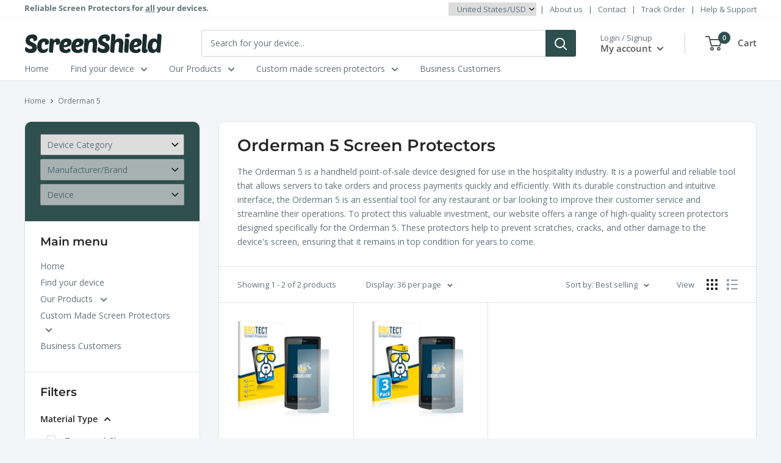

--- FILE ---
content_type: text/html; charset=utf-8
request_url: https://screenshield.us/products?view=meteor&timestamp=1768286622815
body_size: 12622
content:


<html>
  <head>
    <meta name="robots" content="noindex, nofollow">
  <!-- BEGIN app block: shopify://apps/ebay-reviews/blocks/product-rating-snippet-embed/6ae47d69-fff4-432b-a762-b178008c9165 -->


<!-- END app block --><!-- BEGIN app block: shopify://apps/tabs-studio/blocks/global_embed_block/19980fb9-f2ca-4ada-ad36-c0364c3318b8 -->
<style id="tabs-by-station-custom-styles">
  .station-tabs .station-tabs-link{margin:0 14px 14px 0 !important;color:#3f3f46 !important;background-color:#f4f4f5 !important;border-radius:9999px !important;padding:8px 14px !important;font-weight:500 !important;}.station-tabs.mod-full-width .station-tabs-link, .station-tabs .station-tabs-tabset.mod-vertical .station-tabs-link{margin:0 0 14px !important;padding:12px 18px !important;}.station-tabs .station-tabs-tab{margin:0 14px 14px 0 !important;color:#3f3f46 !important;background-color:#f4f4f5 !important;border-radius:9999px !important;padding:8px 14px !important;font-weight:500 !important;}.station-tabs.mod-full-width .station-tabs-tab, .station-tabs .station-tabs-tabset.mod-vertical .station-tabs-tab{margin:0 0 14px !important;padding:12px 18px !important;}.station-tabs .station-tabs-content-inner > :first-child{margin-top:0 !important;}.station-tabs .station-tabs-tabcontent > :first-child{margin-top:0 !important;}.station-tabs .station-tabs-content-inner > :last-child{margin-bottom:0 !important;}.station-tabs .station-tabs-tabcontent > :last-child{margin-bottom:0 !important;}.station-tabs .station-tabs-link:last-of-type{margin:0 0 14px 0 !important;}.station-tabs.mod-full-width .station-tabs-link:last-of-type, .station-tabs .station-tabs-tabset.mod-vertical .station-tabs-link:last-of-type{margin:0 !important;}.station-tabs .station-tabs-tabtitle:last-of-type .station-tabs-tab{margin:0 0 14px 0 !important;}.station-tabs.mod-full-width .station-tabs-tabtitle:last-of-type .station-tabs-tab, .station-tabs .station-tabs-tabset.mod-vertical .station-tabs-tabtitle:last-of-type .station-tabs-tab{margin:0 !important;}.station-tabs .station-tabs-content-inner{margin:8px 0 0 0 !important;}.station-tabs.mod-full-width .station-tabs-content-inner, .station-tabs .station-tabs-tabset.mod-vertical .station-tabs-content-inner{margin:0 !important;padding:12px 18px 36px 18px !important;}.station-tabs .station-tabs-tabcontent{margin:8px 0 0 0 !important;}.station-tabs.mod-full-width .station-tabs-tabcontent, .station-tabs .station-tabs-tabset.mod-vertical .station-tabs-tabcontent{margin:0 !important;padding:12px 18px 36px 18px !important;}.station-tabs .station-tabs-link.is-active{background-color:#3f3f46 !important;background-color:#3f3f46 !important;color:#fff !important;}.station-tabs .station-tabs-tab.is-active{background-color:#3f3f46 !important;background-color:#3f3f46 !important;color:#fff !important;}.station-tabs .station-tabs-link:hover{background-color:#3f3f46 !important;color:#fff !important;}.station-tabs .station-tabs-link.is-active:hover{background-color:#3f3f46 !important;color:#fff !important;}.station-tabs .station-tabs-tab:hover{background-color:#3f3f46 !important;color:#fff !important;}.station-tabs .station-tabs-tab.is-active:hover{background-color:#3f3f46 !important;color:#fff !important;}
  .station-tabs .station-tabs-tab.is-active { background-color: darkslategrey!important;
}
</style>

<script id="station-tabs-data-json" type="application/json">{
  "globalAbove": null,
  "globalBelow": null,
  "proTabsHTML": "\u003ch3 class=\"station-tabs-tabtitle\"\u003e\n      \u003cspan data-pro-tab-id=\"145314\" class=\"station-tabs-tab mod-pro-tab\" data-type=\"app\"\u003e\n        \u003cspan class=\"station-tabs-tabtext\"\u003eReviews\u003c\/span\u003e\n      \u003c\/span\u003e\n    \u003c\/h3\u003e\n    \u003cdiv data-pro-tab-id=\"145314\" class=\"station-tabs-tabpanel\" data-type=\"app\"\u003e\n      \u003cdiv class=\"station-tabs-tabcontent\"\u003e\u003cdiv id=\"looxReviews\" data-product-id=\"\" \u003e\u003c\/div\u003e\u003c\/div\u003e\n    \u003c\/div\u003e\n\u003ch3 class=\"station-tabs-tabtitle\"\u003e\n      \u003cspan data-pro-tab-id=\"139481\" class=\"station-tabs-tab mod-pro-tab\" data-type=\"page\"\u003e\n        \u003cspan class=\"station-tabs-tabtext\"\u003eShipping\u003c\/span\u003e\n      \u003c\/span\u003e\n    \u003c\/h3\u003e\n    \u003cdiv data-pro-tab-id=\"139481\" class=\"station-tabs-tabpanel\" data-type=\"page\"\u003e\n      \u003cdiv class=\"station-tabs-tabcontent\"\u003e\u003cp\u003e\u0026nbsp;\u003c\/p\u003e\n\u003cp data-mce-fragment=\"1\"\u003eOrders are shipped Monday – Friday and leave us within 24-hours. If your order is placed before 2:00pm AEST, we aim to have it shipped the same business day. Orders placed over the weekend or public holidays will ship the\u0026nbsp;next business day. Once your order has shipped, your package will usually arrive within a week, but this depends on your location. \u003cstrong\u003eAll Taxes, Duties and Tarrifs are paid by ScreenShield\u003c\/strong\u003e.\u003c\/p\u003e\n\u003cp\u003e\u003cb\u003eFree Standard Shipping is available to United States addresses with order values over $50 USD.\u0026nbsp;\u003c\/b\u003e\u003c\/p\u003e\n\u003ch4 id=\"h-australian-deliveries\"\u003eUnited States Deliveries\u003c\/h4\u003e\n\u003cp\u003eYour order will ship from our warehouse in Australia. Our \"final-mile\" carrier is USPS, shipments are handed over to USPS from Australia Post for local delivery. We pay all Import tarrifs and duties. Some orders will ship on DHL Express. Tracking information is provided by the shipping carrier, we will update your order with the tracking information. We ship to all 50 states.\u003c\/p\u003e\n\u003cul\u003e\n\u003cli\u003e\u003cb\u003eStandard Shipping\u003c\/b\u003e (DHL \u0026amp; USPS) $3.50USD (Over $50.00 Free) - Approx 7-14 Bus Days\u003c\/li\u003e\n\u003cli\u003e\u003cb\u003eExpress Shipping\u003c\/b\u003e (DHL \u0026amp; USPS) $15.90USD - Approx 5-8 Bus Days\u003c\/li\u003e\n\u003cli\u003e\u003cb\u003eDHL Express Courier\u003c\/b\u003e $32.50USD - Approx 3-5 Days\u003c\/li\u003e\n\u003c\/ul\u003e\n\u003cp\u003eShipments handled by USPS may be eligible to be added to Informed Delivery®, where you can preview your mail and initiate a redirection, redelivery or hold. \u003ca href=\"https:\/\/faq.usps.com\/s\/article\/Informed-Delivery-The-Basics\" target=\"_blank\"\u003eLearn more\u003c\/a\u003e about USPS Informed Delivery®.\u003c\/p\u003e\n\u003cp\u003eShipments handled by DHL Express can be managed on DHL On Demand Delivery. \u003ca href=\"https:\/\/www.ondemand.dhl.com\/on-demand-delivery.xhtml?ctrycode=US\" target=\"_blank\"\u003eLearn more\u003c\/a\u003e about DHL On Demand Delivery.\u003c\/p\u003e\n\u003cp data-mce-fragment=\"1\"\u003eCustom made screen protectors often have slightly longer lead times, this is based on the design and cut process and the number of protectors needing to be produced. We will let you know expected shipment dates at the point of purchase.\u003c\/p\u003e\n\u003ch4 data-mce-fragment=\"1\" id=\"h-international-deliveries\"\u003eInternational Deliveries\u003c\/h4\u003e\n\u003cp data-mce-fragment=\"1\"\u003eOur main carrier for International Deliveries\u0026nbsp;is\u0026nbsp;\u003ca data-mce-fragment=\"1\" href=\"https:\/\/auspost.com.au\/\" target=\"_blank\"\u003eAustralia Post International\u003c\/a\u003e.\u0026nbsp;Parcels are trackable at Australia Post, or the local postal or EMS operator. We will update your order with the tracking information once the order ships.\u003c\/p\u003e\n\u003cp data-mce-fragment=\"1\"\u003eIf you're located in NZ, US, UK, South Africa, Hong Kong, Singapore, Japan or Canada, ScreenShield covers all import duties and taxes. For other countries, we'll happily ship - but please note that import duties may be applied by local authorities.\u003c\/p\u003e\n\u003cp data-mce-fragment=\"1\"\u003eCheck our\u003cspan data-mce-fragment=\"1\"\u003e\u0026nbsp;\u003c\/span\u003e\u003ca data-mce-fragment=\"1\" href=\"\/pages\/international-shipping-updates\"\u003eInternational Shipping updates\u003c\/a\u003e\u003cspan data-mce-fragment=\"1\"\u003e\u0026nbsp;\u003c\/span\u003epage for updates for specific countries.\u003c\/p\u003e\n\u003ch4 data-mce-fragment=\"1\" id=\"h-returns\"\u003eChanging your shipping address\u003c\/h4\u003e\n\u003cp data-mce-fragment=\"1\"\u003eYou can self-change your shipping address on the order confirmation\u0026nbsp;page right up until your order ships. You can access the order confirmation page after your order is received, or from within the order processing email.\u003c\/p\u003e\n\u003cp data-mce-fragment=\"1\"\u003eWe're unable to take any responsibility for a package delivered to an incorrect address where the information provided by the customer is inaccurate.\u003c\/p\u003e\n\u003cp data-mce-fragment=\"1\"\u003ePlease check your browser address autofill settings as sometimes incorrect or outdated addresses are passed in the customers web browser and as always, we recommend checking carefully your\u0026nbsp;shipping address in the order confirmation page and make any updates as soon as possible. Once your order ships, we're unable to update the delivery address.\u003c\/p\u003e\n\u003c\/div\u003e\n    \u003c\/div\u003e\n\u003ch3 class=\"station-tabs-tabtitle\"\u003e\n      \u003cspan data-pro-tab-id=\"139514\" class=\"station-tabs-tab mod-pro-tab\" data-type=\"page\"\u003e\n        \u003cspan class=\"station-tabs-tabtext\"\u003eReturns \u0026 Refunds\u003c\/span\u003e\n      \u003c\/span\u003e\n    \u003c\/h3\u003e\n    \u003cdiv data-pro-tab-id=\"139514\" class=\"station-tabs-tabpanel\" data-type=\"page\"\u003e\n      \u003cdiv class=\"station-tabs-tabcontent\"\u003e\u003cp\u003eAt ScreenShield, we are committed to providing high-quality products for our customers. If you are not satisfied with your purchase or need to initiate a return, please \u003ca href=\"\/pages\/contact-us\"\u003econtact our customer service team\u003c\/a\u003e. We will do our utmost to resolve the issue to your satisfaction.\u003c\/p\u003e\n\u003ch4 id=\"h-returns\"\u003eOrder Cancellations\u003c\/h4\u003e\n\u003cp\u003eYou may cancel and request a full refund for an order up until the point of shipment. To cancel your unshipped order, please \u003ca href=\"\/pages\/contact-us\"\u003econtact\u003c\/a\u003e our customer service team before your order shipped email arrives.\u003c\/p\u003e\n\u003ch4\u003eFor Defective \u0026amp; Damaged Products\u003c\/h4\u003e\n\u003cp\u003eIf your product is incorrect, does not fit, is damaged by the carrier, or defective in another way, we accept returns by mail. Here’s how you can return a defective product:\u003c\/p\u003e\n\u003cul\u003e\n\u003cli\u003e\n\u003cstrong\u003e\u003ca href=\"\/pages\/contact-us\"\u003eContact Us\u003c\/a\u003e:\u003c\/strong\u003e Reach out to our customer service team to initiate the return process.\u003c\/li\u003e\n\u003cli\u003e\n\u003cstrong\u003eReturn Label:\u003c\/strong\u003e Our customer services team will provide a return label.\u003c\/li\u003e\n\u003cli\u003e\n\u003cstrong\u003eReturn Shipping Costs:\u003c\/strong\u003e ScreenShield will cover the return shipping costs for defective products.\u003c\/li\u003e\n\u003cli\u003e\n\u003cstrong\u003eReturn Period:\u003c\/strong\u003e You have 30 days from the date of delivery to return the product.\u003c\/li\u003e\n\u003cli\u003e\n\u003cstrong\u003eCondition of Products:\u003c\/strong\u003e We do not accept returns of used products.\u003c\/li\u003e\n\u003cli\u003e\n\u003cstrong\u003eRestocking Fee:\u003c\/strong\u003e There is no restocking fee for defective products.\u003c\/li\u003e\n\u003cli\u003e\n\u003cstrong\u003eRe-Shipping Process: \u003c\/strong\u003eOnce we receive and verify the returned defective product, we will re-ship a replacement to you before issuing a refund.\u003c\/li\u003e\n\u003cli\u003e\n\u003cstrong\u003eRefund Process:\u003c\/strong\u003e Refunds are processed using the original payment method and may take up to 7 days to reflect on your bank or card statement once we receive the return.\u003c\/li\u003e\n\u003cli\u003e\n\u003cstrong\u003eShipping Costs:\u003c\/strong\u003e We refund the original shipping cost.\u003c\/li\u003e\n\u003c\/ul\u003e\n\u003ch4 id=\"h-returns\"\u003eFor Customer Remorse\u003c\/h4\u003e\n\u003cp\u003eIf you purchased the wrong product or you no longer want the item, we handle returns on a case-by-case basis, if you purchased the wrong model we’re happy to ship you the correct item, with the following conditions:\u003c\/p\u003e\n\u003cul\u003e\n\u003cli\u003e\n\u003cstrong\u003e\u003ca href=\"\/pages\/contact-us\"\u003eContact Us\u003c\/a\u003e:\u003c\/strong\u003e Reach out to our customer service team to discuss your options.\u003c\/li\u003e\n\u003cli\u003e\n\u003cstrong\u003eReturn Label:\u003c\/strong\u003e Our customer services team will provide a return label.\u003c\/li\u003e\n\u003cli\u003e\n\u003cstrong\u003eReturn Period:\u003c\/strong\u003e You have 30 days from the date of delivery to return the product.\u003c\/li\u003e\n\u003cli\u003e\n\u003cstrong\u003eCondition of Products:\u003c\/strong\u003e We do not accept returns of used products.\u003c\/li\u003e\n\u003cli\u003e\n\u003cstrong\u003eRestocking Fee:\u003c\/strong\u003e There is no restocking fee.\u003c\/li\u003e\n\u003cli\u003e\n\u003cstrong\u003eShipping Costs:\u003c\/strong\u003e We do not refund the original shipping cost.\u003c\/li\u003e\n\u003cli\u003e\n\u003cstrong\u003eStore Credit:\u003c\/strong\u003e In cases where we approve change-of-mind requests, ScreenShield will offer store credit instead of a refund. Store credit will not have an expiry date and can be used for any product on our store.\u003c\/li\u003e\n\u003c\/ul\u003e\n\u003cul\u003e\u003c\/ul\u003e\n\u003cp\u003eYou can read our full store \u003ca href=\"\/pages\/terms-conditions\" target=\"_blank\"\u003eterms and conditions here\u003c\/a\u003e. And full \u003ca href=\"\/pages\/returns-refunds\"\u003eReturns \u0026amp; Refunds FAQ here\u003c\/a\u003e.\u003c\/p\u003e\n\u003c\/div\u003e\n    \u003c\/div\u003e\n\u003ch3 class=\"station-tabs-tabtitle\"\u003e\n      \u003cspan data-pro-tab-id=\"139515\" class=\"station-tabs-tab mod-pro-tab\" data-type=\"page\"\u003e\n        \u003cspan class=\"station-tabs-tabtext\"\u003ePayment\u003c\/span\u003e\n      \u003c\/span\u003e\n    \u003c\/h3\u003e\n    \u003cdiv data-pro-tab-id=\"139515\" class=\"station-tabs-tabpanel\" data-type=\"page\"\u003e\n      \u003cdiv class=\"station-tabs-tabcontent\"\u003e\u003cp data-mce-fragment=\"1\"\u003eWe try to make payment as seamless as possible. All our payments are provided by Shopify Payments - and support industry standard security features including PCI DSS. Your order will not be shipped until payment in full has been received. We accept the following payment methods online:\u003c\/p\u003e\n\u003ctable\u003e\n\u003ctbody\u003e\n\u003ctr\u003e\n\u003ctd\u003e\n\u003cmeta charset=\"utf-8\"\u003e\n\u003cul\u003e\n\u003cli\u003eVisa\u003c\/li\u003e\n\u003cli\u003eMastercard\u003c\/li\u003e\n\u003cli\u003eAmerican Express\u003c\/li\u003e\n\u003cli\u003eUnionPay\u003c\/li\u003e\n\u003cli\u003eBancontact\u003c\/li\u003e\n\u003cli\u003eiDEAL\u003c\/li\u003e\n\u003c\/ul\u003e\n\u003c\/td\u003e\n\u003ctd\u003e\n\u003cmeta charset=\"utf-8\"\u003e\n\u003cul\u003e\n\u003cli\u003eApple Pay\u003c\/li\u003e\n\u003cli\u003eGPay\u003c\/li\u003e\n\u003cli\u003eShop Pay\u003c\/li\u003e\n\u003cli\u003eEftpos (Where available)\u003c\/li\u003e\n\u003cli\u003eAfterPay (Where available)\u003c\/li\u003e\n\u003c\/ul\u003e\n\u003c\/td\u003e\n\u003c\/tr\u003e\n\u003c\/tbody\u003e\n\u003c\/table\u003e\n\u003cp data-mce-fragment=\"1\"\u003e \u003c\/p\u003e\n\u003cp data-mce-fragment=\"1\"\u003eOrders are charged at the advertised rate in local currency where available, there are no extra fees for payment and include all required taxes (Such as Sales Tax, GST, Import Duties).\u003c\/p\u003e\n\u003cp data-mce-fragment=\"1\"\u003eFor larger and custom orders, we do offer alternative payment methods. Please \u003ca href=\"\/pages\/contact-us\"\u003econtact us\u003c\/a\u003e for any larger or custom orders.\u003c\/p\u003e\n\u003cp data-mce-fragment=\"1\"\u003eInterested in learning more about our payment processing? Visit the \u003ca href=\"https:\/\/www.shopify.com\/au\/security\/pci-compliant\" target=\"_blank\"\u003eShopify Payments security page\u003c\/a\u003e for more information.\u003c\/p\u003e\n\u003c\/div\u003e\n    \u003c\/div\u003e",
  "productTitle": null,
  "productDescription": null,
  "icons": []
}</script>

<script>
  document.documentElement.classList.add('tabsst-loading');var _stationTabsCustomScript = function() {
    var Tabs = window.Station.Apps.Tabs;

// If there aren't any reviews, hide the 'Reviews' tab
document.addEventListener("stationTabsInstanceReady", function (e) {
  if ("" == 0) {
    console.log("no reviews");
    Tabs.getTabByTitle("Reviews").hide();
  }
});

// Open and scroll to the 'Reviews' tab when star rating is clicked
document.addEventListener("DOMContentLoaded", (event) => {
  document.querySelector(".rating").addEventListener("click", (e) => {
    e.preventDefault();
    Tabs.getTabByTitle("Reviews").open();
    document.querySelector(".rating").scrollIntoView({ behavior: 'smooth'});
  });
});
  }
  document.addEventListener('stationTabsLegacyAPILoaded', function(e) {
    e.detail.isLegacy = true;
    _stationTabsCustomScript.call(e.detail);});

  document.addEventListener('stationTabsAPIReady', function(e) {
    var Tabs = e.detail;

    if (Tabs.appSettings) {
      Tabs.appSettings = {"default_tab":true,"default_tab_title":"Description","show_stop_element":true,"layout":"breakpoint","layout_breakpoint":768,"deep_links":true,"clean_content_level":"basic_tags","open_first_tab":true,"allow_multiple_open":false,"remove_empty_tabs":true,"default_tab_translations":null,"start_tab_element":"h3"};
      Tabs.appSettings = {lang: 'en'};

      Tabs.appSettings = {
        indicatorType: "chevrons",
        indicatorPlacement: "after"
      };
    }

    if (Tabs.createInstance) { _stationTabsCustomScript.call(Tabs); }if (Tabs.isLegacy) { return; }
          Tabs.init(null, {
            initializeDescription: true,
            fallback: true
          });
  });

  
</script>

<svg style="display:none" aria-hidden="true">
  <defs>
    
  </defs>
</svg>

<!-- END app block --><!-- BEGIN app block: shopify://apps/klaviyo-email-marketing-sms/blocks/klaviyo-onsite-embed/2632fe16-c075-4321-a88b-50b567f42507 -->












  <script async src="https://static.klaviyo.com/onsite/js/WHCYV2/klaviyo.js?company_id=WHCYV2"></script>
  <script>!function(){if(!window.klaviyo){window._klOnsite=window._klOnsite||[];try{window.klaviyo=new Proxy({},{get:function(n,i){return"push"===i?function(){var n;(n=window._klOnsite).push.apply(n,arguments)}:function(){for(var n=arguments.length,o=new Array(n),w=0;w<n;w++)o[w]=arguments[w];var t="function"==typeof o[o.length-1]?o.pop():void 0,e=new Promise((function(n){window._klOnsite.push([i].concat(o,[function(i){t&&t(i),n(i)}]))}));return e}}})}catch(n){window.klaviyo=window.klaviyo||[],window.klaviyo.push=function(){var n;(n=window._klOnsite).push.apply(n,arguments)}}}}();</script>

  




  <script>
    window.klaviyoReviewsProductDesignMode = false
  </script>







<!-- END app block --><!-- BEGIN app block: shopify://apps/minmaxify-order-limits/blocks/app-embed-block/3acfba32-89f3-4377-ae20-cbb9abc48475 -->

<!-- END app block --><!-- BEGIN app block: shopify://apps/blockify-fraud-filter/blocks/app_embed/2e3e0ba5-0e70-447a-9ec5-3bf76b5ef12e --> 
 
 
    <script>
        window.blockifyShopIdentifier = "screenshieldgroup.myshopify.com";
        window.ipBlockerMetafields = "{\"showOverlayByPass\":false,\"disableSpyExtensions\":false,\"blockUnknownBots\":false,\"activeApp\":false,\"blockByMetafield\":true,\"visitorAnalytic\":false,\"showWatermark\":true,\"token\":\"eyJhbGciOiJIUzI1NiIsInR5cCI6IkpXVCJ9.eyJpZGVudGlmaWVySWQiOiJzY3JlZW5zaGllbGRncm91cC5teXNob3BpZnkuY29tIiwiaWF0IjoxNzM5ODM2MTE4fQ.RuH2RJS3wbL4pdOIa33arM3ZYzF0ScEhLsmjmby2rHc\"}";
        window.blockifyRules = "{\"whitelist\":[],\"blacklist\":[]}";
        window.ipblockerBlockTemplate = "{\"customCss\":\"#blockify---container{--bg-blockify: #fff;position:relative}#blockify---container::after{content:'';position:absolute;inset:0;background-repeat:no-repeat !important;background-size:cover !important;background:var(--bg-blockify);z-index:0}#blockify---container #blockify---container__inner{display:flex;flex-direction:column;align-items:center;position:relative;z-index:1}#blockify---container #blockify---container__inner #blockify-block-content{display:flex;flex-direction:column;align-items:center;text-align:center}#blockify---container #blockify---container__inner #blockify-block-content #blockify-block-superTitle{display:none !important}#blockify---container #blockify---container__inner #blockify-block-content #blockify-block-title{font-size:313%;font-weight:bold;margin-top:1em}@media only screen and (min-width: 768px) and (max-width: 1199px){#blockify---container #blockify---container__inner #blockify-block-content #blockify-block-title{font-size:188%}}@media only screen and (max-width: 767px){#blockify---container #blockify---container__inner #blockify-block-content #blockify-block-title{font-size:107%}}#blockify---container #blockify---container__inner #blockify-block-content #blockify-block-description{font-size:125%;margin:1.5em;line-height:1.5}@media only screen and (min-width: 768px) and (max-width: 1199px){#blockify---container #blockify---container__inner #blockify-block-content #blockify-block-description{font-size:88%}}@media only screen and (max-width: 767px){#blockify---container #blockify---container__inner #blockify-block-content #blockify-block-description{font-size:107%}}#blockify---container #blockify---container__inner #blockify-block-content #blockify-block-description #blockify-block-text-blink{display:none !important}#blockify---container #blockify---container__inner #blockify-logo-block-image{position:relative;width:400px;height:auto;max-height:300px}@media only screen and (max-width: 767px){#blockify---container #blockify---container__inner #blockify-logo-block-image{width:200px}}#blockify---container #blockify---container__inner #blockify-logo-block-image::before{content:'';display:block;padding-bottom:56.2%}#blockify---container #blockify---container__inner #blockify-logo-block-image img{position:absolute;top:0;left:0;width:100%;height:100%;object-fit:contain}\\n\",\"logoImage\":{\"active\":true,\"value\":\"https:\/\/storage.synctrack.io\/megamind-fraud\/assets\/default-thumbnail.png\",\"altText\":\"Red octagonal stop sign with a black hand symbol in the center, indicating a warning or prohibition\"},\"superTitle\":{\"active\":false,\"text\":\"403\",\"color\":\"#899df1\"},\"title\":{\"active\":true,\"text\":\"Access Denied\",\"color\":\"#000\"},\"description\":{\"active\":true,\"text\":\"The site owner may have set restrictions that prevent you from accessing the site. Please contact the site owner for access.\",\"color\":\"#000\"},\"background\":{\"active\":true,\"value\":\"#fff\",\"type\":\"1\",\"colorFrom\":null,\"colorTo\":null}}";

        
    </script>
<link href="https://cdn.shopify.com/extensions/019b9b7e-36dd-73ae-a3bd-cf68ffb2a541/blockify-shopify-284/assets/blockify-embed.min.js" as="script" type="text/javascript" rel="preload"><link href="https://cdn.shopify.com/extensions/019b9b7e-36dd-73ae-a3bd-cf68ffb2a541/blockify-shopify-284/assets/prevent-bypass-script.min.js" as="script" type="text/javascript" rel="preload">
<script type="text/javascript">
    window.blockifyBaseUrl = 'https://fraud.blockifyapp.com/s/api';
    window.blockifyPublicUrl = 'https://fraud.blockifyapp.com/s/api/public';
    window.bucketUrl = 'https://storage.synctrack.io/megamind-fraud';
    window.storefrontApiUrl  = 'https://fraud.blockifyapp.com/p/api';
</script>
<script type="text/javascript">
  window.blockifyChecking = true;
</script>
<script id="blockifyScriptByPass" type="text/javascript" src=https://cdn.shopify.com/extensions/019b9b7e-36dd-73ae-a3bd-cf68ffb2a541/blockify-shopify-284/assets/prevent-bypass-script.min.js async></script>
<script id="blockifyScriptTag" type="text/javascript" src=https://cdn.shopify.com/extensions/019b9b7e-36dd-73ae-a3bd-cf68ffb2a541/blockify-shopify-284/assets/blockify-embed.min.js async></script>


<!-- END app block --><script src="https://cdn.shopify.com/extensions/019ba421-a5eb-7c07-a1d4-02faf453e7f1/tabs-studio-26/assets/s3340b1d9cf54.js" type="text/javascript" defer="defer"></script>
<link href="https://cdn.shopify.com/extensions/019ba421-a5eb-7c07-a1d4-02faf453e7f1/tabs-studio-26/assets/ccf2dff1a1a65.css" rel="stylesheet" type="text/css" media="all">
<script src="https://cdn.shopify.com/extensions/019b9f59-3f96-7a4c-aa0b-b3db8c7b2d42/event-promotion-bar-78/assets/eventpromotionbar.js" type="text/javascript" defer="defer"></script>
<link rel="canonical" href="https://screenshield.us/collections">
<meta property="og:image" content="https://cdn.shopify.com/s/files/1/0550/5948/0829/files/ScreenShieldMastHead.png?height=628&pad_color=fff&v=1633598886&width=1200" />
<meta property="og:image:secure_url" content="https://cdn.shopify.com/s/files/1/0550/5948/0829/files/ScreenShieldMastHead.png?height=628&pad_color=fff&v=1633598886&width=1200" />
<meta property="og:image:width" content="1200" />
<meta property="og:image:height" content="628" />
</head>

  <body>
    <script id="meteor-menu-data" type="application/json">
      


  
  {
    "version": "4.5.1",
    "base_url": "https://meteor.heliumdev.com",
    "settings": {"app_proxy":"apps/meteor","z_index":9999,"mobile_breakpoint":"","disable_at_width":"","vertical_offset":0,"mobile_vertical_offset":0,"css":"","queries":"","async_load":"true","layout_liquid":"theme.liquid","external_links_in_new_tab":"false"},
    "theme": {
      "name": "Warehouse",
      "version": "2.3.4"
    },
    "linklists": {
      "main-nav-mm": {
        "links": [
          


  
  

  {        "title": "Home",        "url": "\/",        "type": "frontpage_link","object_id": null,"nest_level": 1,        "links": [                                      ]      },                            {        "title": "Find your device",        "url": "\/pages\/store",        "type": "page_link","object_id": 80517660925,"nest_level": 1,        "links": [                        {        "title": "Smartphones",        "url": "\/collections\/smartphones-and-mobile-phones",        "type": "collection_link","nest_level": 2,        "links": [                        {        "title": "Apple Phones",        "url": "\/collections\/smartphones-and-mobile-phones\/apple",        "type": "http_link","nest_level": 3,        "links": [              ]      },                            {        "title": "ClearPHONE",        "url": "\/collections\/clearphone",        "type": "collection_link","nest_level": 3,        "links": [              ]      },                            {        "title": "Samsung Phones",        "url": "\/collections\/smartphones-and-mobile-phones\/samsung",        "type": "http_link","nest_level": 3,        "links": [              ]      },                            {        "title": "Huawei Phones",        "url": "\/collections\/smartphones-and-mobile-phones\/huawei",        "type": "http_link","nest_level": 3,        "links": [              ]      },                            {        "title": "more...",        "url": "\/collections\/smartphones-and-mobile-phones",        "type": "collection_link","nest_level": 3,        "links": [              ]      }              ]      },                            {        "title": "Laptops \u0026 Ultrabooks",        "url": "\/collections\/laptops-and-ultrabooks",        "type": "collection_link","nest_level": 2,        "links": [                        {        "title": "HP Laptops",        "url": "\/collections\/laptops-and-ultrabooks\/hp",        "type": "http_link","nest_level": 3,        "links": [              ]      },                            {        "title": "Acer Laptops",        "url": "\/collections\/laptops-and-ultrabooks\/acer",        "type": "http_link","nest_level": 3,        "links": [              ]      },                            {        "title": "Lenovo",        "url": "\/collections\/laptops-and-ultrabooks\/Lenovo",        "type": "http_link","nest_level": 3,        "links": [              ]      },                            {        "title": "more...",        "url": "\/collections\/laptops-and-ultrabooks",        "type": "collection_link","nest_level": 3,        "links": [              ]      }              ]      },                            {        "title": "Smartwatches \u0026 Watches",        "url": "\/collections\/wearables-and-wrist-watches",        "type": "collection_link","nest_level": 2,        "links": [                        {        "title": "Garmin Watches",        "url": "\/collections\/garmin-wearables-and-wrist-watches",        "type": "collection_link","nest_level": 3,        "links": [              ]      },                            {        "title": "Samsung Watches",        "url": "\/collections\/samsung-wearables-and-wrist-watches",        "type": "collection_link","nest_level": 3,        "links": [              ]      },                            {        "title": "Suunto Watches",        "url": "\/collections\/suunto",        "type": "collection_link","nest_level": 3,        "links": [              ]      },                            {        "title": "Fitbit Watches",        "url": "\/collections\/fitbit",        "type": "collection_link","nest_level": 3,        "links": [              ]      },                            {        "title": "more...",        "url": "\/collections\/wearables-and-wrist-watches",        "type": "collection_link","nest_level": 3,        "links": [              ]      }              ]      },                            {        "title": "Tablets \u0026 Ebooks",        "url": "\/collections\/tablets",        "type": "collection_link","nest_level": 2,        "links": [                        {        "title": "Samsung Tablets",        "url": "\/collections\/samsung-tablets",        "type": "collection_link","nest_level": 3,        "links": [              ]      },                            {        "title": "Apple Tablets",        "url": "\/collections\/apple",        "type": "collection_link","nest_level": 3,        "links": [              ]      },                            {        "title": "Amazon",        "url": "\/collections\/amazon",        "type": "collection_link","nest_level": 3,        "links": [              ]      },                            {        "title": "more...",        "url": "\/collections\/tablets",        "type": "collection_link","nest_level": 3,        "links": [              ]      }              ]      },                            {        "title": "Other",        "url": "\/pages\/store",        "type": "page_link","nest_level": 2,        "links": [                        {        "title": "RC Controllers",        "url": "\/collections\/remote-controlled-devices",        "type": "collection_link","nest_level": 3,        "links": [              ]      },                            {        "title": "Home Automation",        "url": "\/collections\/home-appliances",        "type": "collection_link","nest_level": 3,        "links": [              ]      },                            {        "title": "Healthcare Devices",        "url": "\/collections\/healthcare-medical-devices",        "type": "collection_link","nest_level": 3,        "links": [              ]      },                            {        "title": "Industrial Devices",        "url": "\/collections\/industry-devices",        "type": "collection_link","nest_level": 3,        "links": [              ]      },                            {        "title": "Cycling Computers",        "url": "\/collections\/cycling-computers",        "type": "collection_link","nest_level": 3,        "links": [              ]      },                            {        "title": "Outdoor Devices",        "url": "\/collections\/outdoor-devices",        "type": "collection_link","nest_level": 3,        "links": [              ]      },                            {        "title": "POS Devices",        "url": "\/collections\/pos-terminal",        "type": "collection_link","nest_level": 3,        "links": [              ]      },                            {        "title": "Car Navigation",        "url": "\/collections\/car-navigation-infotainment",        "type": "collection_link","nest_level": 3,        "links": [              ]      },                            {        "title": "Photography",        "url": "\/collections\/cameras",        "type": "collection_link","nest_level": 3,        "links": [              ]      },                            {        "title": "Videography \u0026 Streaming",        "url": "\/collections\/camcorders",        "type": "collection_link","nest_level": 3,        "links": [              ]      },                            {        "title": "Radio \u0026 Communications",        "url": "\/collections\/radio-transceiver",        "type": "collection_link","nest_level": 3,        "links": [              ]      },                            {        "title": "Vapes \u0026 E-Cigs",        "url": "\/collections\/vapes-e-cigs",        "type": "collection_link","nest_level": 3,        "links": [              ]      }              ]      },                            {        "title": "Top Manufacturers",        "url": "#",        "type": "http_link","nest_level": 2,        "links": [                        {        "title": "Apple",        "url": "\/collections\/apple",        "type": "collection_link","nest_level": 3,        "links": [              ]      },                            {        "title": "Clear",        "url": "\/collections\/clearphone",        "type": "collection_link","nest_level": 3,        "links": [              ]      },                            {        "title": "Samsung",        "url": "\/collections\/samsung",        "type": "collection_link","nest_level": 3,        "links": [              ]      },                            {        "title": "Huawei",        "url": "\/collections\/huawei",        "type": "collection_link","nest_level": 3,        "links": [              ]      },                            {        "title": "Garmin",        "url": "\/collections\/garmin",        "type": "collection_link","nest_level": 3,        "links": [              ]      },                            {        "title": "Sony",        "url": "\/collections\/sony",        "type": "collection_link","nest_level": 3,        "links": [              ]      },                            {        "title": "Google",        "url": "\/collections\/google",        "type": "collection_link","nest_level": 3,        "links": [              ]      },                            {        "title": "Microsoft",        "url": "\/collections\/microsoft",        "type": "collection_link","nest_level": 3,        "links": [              ]      },                            {        "title": "Zebra",        "url": "\/collections\/zebra",        "type": "collection_link","nest_level": 3,        "links": [              ]      },                            {        "title": "Humminbird",        "url": "\/collections\/humminbird",        "type": "collection_link","nest_level": 3,        "links": [              ]      },                            {        "title": "Amazon",        "url": "\/collections\/amazon",        "type": "collection_link","nest_level": 3,        "links": [              ]      },                            {        "title": "Honeywell",        "url": "\/collections\/honeywell",        "type": "collection_link","nest_level": 3,        "links": [              ]      }              ]      }              ]      },                            {        "title": "Our Products",        "url": "\/pages\/our-products",        "type": "page_link","object_id": 86856171773,"nest_level": 1,        "links": [                        {        "title": "Our Range",        "url": "\/pages\/our-products",        "type": "page_link","nest_level": 2,        "links": [                                      ]      },                            {        "title": "Nano Glass",        "url": "\/collections\/optic-nano-glass",        "type": "collection_link","nest_level": 2,        "links": [                                      ]      },                            {        "title": "Anti-Glare",        "url": "\/collections\/optic-anti-glare-screen-protectors",        "type": "collection_link","nest_level": 2,        "links": [                                      ]      },                            {        "title": "Premium Film",        "url": "\/collections\/optic-premium-film-screen-protectors",        "type": "collection_link","nest_level": 2,        "links": [                                      ]      },                            {        "title": "Anti-Bacterial \u0026 Anti-Viral",        "url": "\/pages\/antibacterial",        "type": "page_link","nest_level": 2,        "links": [                                      ]      },                            {        "title": "Blue Light Blocking",        "url": "\/collections\/optic-blue-light-blocking-screen-protectors",        "type": "collection_link","nest_level": 2,        "links": [                                      ]      }              ]      },                            {        "title": "Custom made screen protectors",        "url": "\/pages\/custom-made",        "type": "page_link","object_id": 86856139005,"nest_level": 1,        "links": [                        {        "title": "Education",        "url": "\/pages\/education",        "type": "page_link","nest_level": 2,        "links": [                                      ]      }              ]      },                            {        "title": "Business Customers",        "url": "\/pages\/business-customers",        "type": "page_link","object_id": 86856696061,"nest_level": 1,        "links": [                                      ]      }


        ]
      }
    },
    "menus":
    [
      {
        "id": "O3spyZ",
        "title": "Find your device",
        "list_handle": "main-nav-mm",
        "object_path": "/pages/store",
        "sub_list_handle": "",
        "template": "tidal",
        "object_id": "80517660925",
        "settings": {"size":"900px","action":"hover","height":"auto","animation":"none","font_size":"12px","color_text":"30,30,30,1","center_menu":"false","color_hover":"238,0,0,1","content_width":"100%","columns_per_row":"4","clickable_titles":"yes","color_background":"255,255,255,1","link_font_weight":"normal","sub_column_width":"full","color_mobile_text":"12,12,12,1","heading_font_size":"14px","delay_menu_opening":"false","menu_opening_delay":"200ms","stack_mobile_links":"false","center_menu_content":"false","heading_font_weight":"bold","link_sort_direction":"top_to_bottom","color_mobile_background":"255,255,255,1"},
        "handle": null,
        "manual_attach": false
      }
    ]
  }


    </script>
  <div id="shopify-block-AakNoTzR0N0NkN3Z2W__11532412952436166569" class="shopify-block shopify-app-block">


	<script>var loox_global_hash = '1759123379456';</script><style>.loox-reviews-default { max-width: 1200px; margin: 0 auto; }.loox-rating .loox-icon { color:#EBBF20; }
:root { --lxs-rating-icon-color: #EBBF20; }</style>







</div><div id="shopify-block-AWHE2T09FSUhEck9pT__1744161739547163668" class="shopify-block shopify-app-block"><script type="application/javascript">
    window.hextom_ctb_meta = {
        p1: [
            
        ],
        p2: {
            
        },
        p3:null,
        p4:[],
        p5:null,
    };
    
    window.hextom_epb_config = {"shop_active":"yes","record":true,"bars":[{"bar_id":277335,"name":"Boxing Day 2025","position":"top_push_v1","adjacent_placement_query":"","adjacent_placement_position":"beforebegin","background_color":"#4a2020","text_color":"#FFFFFF","clock_color":"#ffffff","clock_background_color":"#ffb500","button_background_color":"#ffb500","button_text_color":"#fff","button_disable":false,"new_tab":false,"font":"Carter One","font_size":16.0,"bar_padding":0.0,"message_one":"New Year Sale","message_two":"15% Off","button_text":"Protect Those Gifts","button_link":"https://screenshieldgroup.myshopify.com/pages/store","start_on":"2025-12-24T12:59:00+00:00","end_on":"2026-01-02T12:59:00+00:00","time_zone_type":"merchant","time_zone_offset":-660,"campaign_start_type":"scheduled","campaign_end_type":"scheduled","show_time":0.0,"interval_time":0.0,"animation_time":0.0,"countries":"","exclude_countries":"","display_page":"{\"products\":{\"isTargeting\":false,\"all\":true,\"tags\":\"\",\"productIds\":\"\",\"collectionIds\":\"\"},\"collections\":{\"isTargeting\":false,\"all\":true,\"collectionIds\":\"\"},\"all\":true,\"home\":false,\"urls\":\"\",\"keywords\":\"\"}","exclude_page":"{\"products\":{\"isTargeting\":false,\"all\":true,\"tags\":\"\",\"productIds\":\"\",\"collectionIds\":\"\"},\"collections\":{\"isTargeting\":false,\"all\":true,\"collectionIds\":\"\"},\"noPages\":true,\"home\":false,\"urls\":\"\",\"keywords\":\"\"}","source_page":"any","clock_type":"event","daily_start_on":"1999-12-31T13:00:00+00:00","daily_end_on":"1999-12-31T12:59:00+00:00","daily_start_time_hours":"0","daily_start_time_minutes":"0","daily_end_time_hours":"23","daily_end_time_minutes":"59","recur_active_hour":48.0,"recur_inactive_hour":24.0,"is_recur_cookied":false,"fixed_minutes":127.0,"clock_lang":"en","show_timer_labels":true,"background_pic":"img/bar_background/20161219_xmas_box.png","target_device":"all","opacity":0.26,"entire_bar_clickable":false,"selected_weekdays":"","close_option":true,"button_animation":"","custom_code":"","selected_products_type":"all","selected_products":"","selected_products_tag":"","selected_customers_types":"{\"tag\":false,\"spent\":false,\"loggedIn\":false}","selected_customers_tag":"","selected_customers_spent_object":"{\"comparisonOperator\":\">=\",\"value\":0}","excluded_customers_types":"{\"tag\":false,\"spent\":false,\"loggedIn\":false}","excluded_customers_tag":"","excluded_customers_spent_object":"{\"comparisonOperator\":\"<=\",\"value\":100}","background_type":"image_pattern","gradient_color_1":"","gradient_color_2":"","gradient_color_3":"","gradient_degree":90,"background_moving_speed":0,"button_link_insert_language_code":false,"targeted_markets_region_codes":"","timer_style":"flip_clock","hideSeconds":"none","js_timer_font_family":"Helvetica","js_timer_separator_color":"#FFFFFF","js_timer_clock_background_color_2":"#ffb500","js_timer_label_day":"DAYS","js_timer_label_hrs":"HRS","js_timer_label_min":"MIN","js_timer_label_sec":"SEC","translation":"","locales":[]}]};
    
</script>

</div><div id="shopify-block-AU3c3YTVGQThSV21sT__5182184951224911228" class="shopify-block shopify-app-block">


<script type="text/javascript">
  try {
    window.RapidSearchSettings = {"last_import":"2026-01-07T06:31:28.108Z","expiration_date":null,"autocomplete_price_layout":"hidden","autocomplete_image_size":60,"autocomplete_search_widgets":[{"hits":10,"id":"category_suggestion","title":""},{"hits":0,"id":"page_suggestion","title":""},{"hits":4,"id":"product_suggestion","title":""},{"hits":0,"id":"keyword_suggestion","title":""}],"autocomplete_zero_widgets":[{"hits_desktop":2,"id":"keyword_history","title":"","hits_mobile":0},{"hits":5,"id":"top_keywords","title":""},{"hits":5,"id":"top_products","title":""}],"badge_settings_auto":{"discount_badge":{"enabled":true},"new_badge":{"enabled":false,"threshold":30},"stock_status":"hide"},"colors":{"price_hover":"#FFFFFF"},"currency_format":{"AUD":"${{amount}}","default":"${{amount}}"},"current_plan":"shopify_pro_3","data_index":"es_sy4_client_7","default_currency":"AUD","default_customer_group_id":0,"default_domain":"https:\/\/screenshield.com.au","default_language":"en","enabled":true,"enabled_languages":["en"],"enabled_resultpage":true,"fuzzy_search":true,"hide_prices_loggedout":true,"in_stock_only":false,"install_date":"2021-10-14T10:16:57.178Z","language":"","limit_exceeded":false,"mobile_optimized":true,"multiple_languages":false,"out_of_stock_show_addtocart":true,"out_of_stock_show_notify":false,"plan_name":"professional","posthog_admin_session_id":"019b0b92-53f5-7947-b58e-0119f14f21ee","resultpage_filters":[{"sortBy":"alphabet_asc","id":"category","title":"Top Hits","enabled":true,"type":"default","appearance":"text"},{"id":"product_type","title":"","enabled":false,"type":"default","appearance":"text"},{"id":"price","title":"","enabled":false,"type":"default","appearance":"text"},{"id":"brand","title":"","enabled":false,"type":"default","appearance":"text"},{"id":"availability","title":"","enabled":false,"type":"default","appearance":"text"},{"id":"tags","title":"Tag","enabled":false,"type":"tag","appearance":"text","settings":{"mode":"show_all","values":[]}},{"appearance":"text","id":"Size","title":"","enabled":false,"type":"attribute"},{"enabled":true,"id":"Pack","title":"","type":"attribute","appearance":"text"}],"resultpage_hide_parent_products":false,"resultpage_id":91302297853,"resultpage_layout":{"products_per_row":4},"resultpage_mobile_optimized":false,"resultpage_pagination_type":"numbers","resultpage_price_display_mode":"only_gross","resultpage_product_image_height":"","resultpage_product_image_width":"","resultpage_snapshot_alignment":"left","resultpage_snapshot_order":["image","name"],"resultpage_url":"pages\/rapid-search-results","rps_styles":"div.rps_filter_menu .rps-filter-menu-content {\n  border-radius: 10px;\n  border-style: solid!important;\n  border-color: #e5e5e5!important;\n  border-width: 1px!important;\n}\n.rps-products-container {\n  border-radius: 10px!important;\n  border-style: solid!important;\n  border-color: #e5e5e5!important;\n  border-width: 1px!important;\n}","show_child_data":false,"search_subcategory":false,"shopify_public_settings":{"csb_selectors_metafield_id":28861271245053,"storefront_access_token":"153597b901f3879606570c5d952dbae6","theme_settings":{"149708636413":{"collection_liquid_file":"sections\/main-collection.liquid","collection_page_enabled":false,"created_at":"2025-03-19T00:09:14.000Z","name":"Updated copy of Warehouse","pagination_type":"numbers","product_card_content_alignment":"left","product_card_design":"","product_card_order":["image","name"],"products_per_row":4,"rows_per_page":4,"search_liquid_file":"sections\/main-search.liquid","search_results_page_enabled":true,"search_results_page_search_bar_visibility":"show_always","theme_id":149708636413,"theme_store_id":871,"theme_version":2,"colors":{"results_page":{"product_original_price":"#8F8F8F","product_original_price_hover":"#8F8F8F","product_price":"#E52548","product_price_hover":"#E52548","product_title":"#555555","product_title_hover":"#555555"}},"assets_updated":"2025-05-21T23:50:05.439Z"},"120626020605":{"collection_liquid_file":"sections\/main-collection-product-grid.liquid","collection_page_enabled":false,"created_at":"2021-10-01T04:12:14.000Z","name":"Dawn","pagination_type":"numbers","product_card_content_alignment":"left","product_card_design":"","product_card_order":["image","name"],"products_per_row":4,"rows_per_page":4,"search_liquid_file":"sections\/main-search.liquid","search_results_page_enabled":true,"search_results_page_search_bar_visibility":"show_always","theme_id":120626020605,"theme_store_id":887,"theme_version":2,"colors":{"results_page":{"product_original_price":"#8F8F8F","product_original_price_hover":"#8F8F8F","product_price":"#E52548","product_price_hover":"#E52548","product_title":"#555555","product_title_hover":"#555555"}},"assets_updated":"2025-05-21T23:50:10.840Z"},"120626184445":{"collection_liquid_file":"sections\/main-collection.liquid","collection_page_enabled":false,"created_at":"2021-10-01T04:26:02.000Z","name":"Warehouse","pagination_type":"numbers","product_card_content_alignment":"left","product_card_design":"","product_card_order":["image","name"],"products_per_row":4,"rows_per_page":4,"search_liquid_file":"sections\/main-search.liquid","search_results_page_enabled":true,"search_results_page_search_bar_visibility":"show_always","theme_id":120626184445,"theme_store_id":871,"theme_version":2,"colors":{"results_page":{"product_original_price":"#8F8F8F","product_original_price_hover":"#8F8F8F","product_price":"#E52548","product_price_hover":"#E52548","product_title":"#555555","product_title_hover":"#555555"}},"assets_updated":"2025-05-21T23:50:17.486Z"},"127797690621":{"collection_liquid_file":"sections\/main-collection.liquid","collection_page_enabled":false,"created_at":"2021-10-05T01:08:49.000Z","name":"Copy of Warehouse","pagination_type":"numbers","product_card_content_alignment":"left","product_card_design":"","product_card_order":["image","name"],"products_per_row":4,"rows_per_page":4,"search_liquid_file":"sections\/main-search.liquid","search_results_page_enabled":true,"search_results_page_search_bar_visibility":"show_always","theme_id":127797690621,"theme_store_id":871,"theme_version":2,"colors":{"results_page":{"product_original_price":"#8F8F8F","product_original_price_hover":"#8F8F8F","product_price":"#E52548","product_price_hover":"#E52548","product_title":"#555555","product_title_hover":"#555555"}},"assets_updated":"2025-05-21T23:50:22.776Z"},"128888996093":{"collection_liquid_file":"sections\/main-collection.liquid","collection_page_enabled":false,"created_at":"2021-11-16T22:56:46.000Z","name":"Copy of Warehouse - 171121","pagination_type":"numbers","product_card_content_alignment":"left","product_card_design":"","product_card_order":["image","name"],"products_per_row":4,"rows_per_page":4,"search_liquid_file":"sections\/main-search.liquid","search_results_page_enabled":true,"search_results_page_search_bar_visibility":"show_always","theme_id":128888996093,"theme_store_id":871,"theme_version":2,"colors":{"results_page":{"product_original_price":"#8F8F8F","product_original_price_hover":"#8F8F8F","product_price":"#E52548","product_price_hover":"#E52548","product_title":"#555555","product_title_hover":"#555555"}},"assets_updated":"2025-05-21T23:50:28.293Z"},"130058977533":{"collection_liquid_file":"templates\/collection.liquid","collection_page_enabled":false,"created_at":"2022-01-12T05:54:14.000Z","name":"PageFly Assets - DO NOT DELETE - 2022-01-12 05:01","pagination_type":"numbers","product_card_content_alignment":"left","product_card_design":"","product_card_order":["image","name"],"products_per_row":4,"rows_per_page":4,"search_liquid_file":"","search_results_page_enabled":true,"search_results_page_search_bar_visibility":"show_always","theme_id":130058977533,"theme_store_id":null,"theme_version":1,"colors":{"results_page":{"product_original_price":"#8F8F8F","product_original_price_hover":"#8F8F8F","product_price":"#E52548","product_price_hover":"#E52548","product_title":"#555555","product_title_hover":"#555555"}},"assets_updated":"2025-05-21T23:50:36.036Z"},"136892678397":{"collection_liquid_file":"sections\/main-collection.liquid","collection_page_enabled":false,"created_at":"2023-02-14T20:39:43.000Z","name":"Copy of Copy of Warehouse - 171121","pagination_type":"numbers","product_card_content_alignment":"left","product_card_design":"","product_card_order":["image","name"],"products_per_row":4,"rows_per_page":4,"search_liquid_file":"sections\/main-search.liquid","search_results_page_enabled":true,"search_results_page_search_bar_visibility":"show_always","theme_id":136892678397,"theme_store_id":871,"theme_version":2,"colors":{"results_page":{"product_original_price":"#8F8F8F","product_original_price_hover":"#8F8F8F","product_price":"#E52548","product_price_hover":"#E52548","product_title":"#555555","product_title_hover":"#555555"}},"assets_updated":"2025-05-21T23:50:41.504Z"},"137351627005":{"collection_liquid_file":"sections\/main-collection.liquid","collection_page_enabled":false,"created_at":"2023-09-12T05:10:49.000Z","name":"Updated copy of Warehouse","pagination_type":"numbers","product_card_content_alignment":"left","product_card_design":"","product_card_order":["image","name"],"products_per_row":4,"rows_per_page":4,"search_liquid_file":"sections\/main-search.liquid","search_results_page_enabled":true,"search_results_page_search_bar_visibility":"show_always","theme_id":137351627005,"theme_store_id":871,"theme_version":2,"colors":{"results_page":{"product_original_price":"#8F8F8F","product_original_price_hover":"#8F8F8F","product_price":"#E52548","product_price_hover":"#E52548","product_title":"#555555","product_title_hover":"#555555"}},"assets_updated":"2025-05-21T23:50:46.330Z"},"137351758077":{"collection_liquid_file":"sections\/main-collection-product-grid.liquid","collection_page_enabled":false,"created_at":"2023-09-12T06:34:12.000Z","name":"Dawn","pagination_type":"numbers","product_card_content_alignment":"left","product_card_design":"","product_card_order":["image","name"],"products_per_row":4,"rows_per_page":4,"search_liquid_file":"sections\/main-search.liquid","search_results_page_enabled":true,"search_results_page_search_bar_visibility":"show_always","theme_id":137351758077,"theme_store_id":887,"theme_version":2,"colors":{"results_page":{"product_original_price":"#8F8F8F","product_original_price_hover":"#8F8F8F","product_price":"#E52548","product_price_hover":"#E52548","product_title":"#555555","product_title_hover":"#555555"}},"assets_updated":"2025-05-21T23:50:57.632Z"}}},"shop_owner":"Joe Bunting","show_autocomplete_manufacturer":"hidden","show_autocomplete_sku":false,"show_child_products":false,"show_horizontal_category_menu":true,"show_horizontal_category_menu_images":true,"show_layerbox":false,"show_original_price":true,"show_parent_categories":false,"show_results_heading":{"desktop":true,"mobile":true},"sorting_function":"","texts":{},"theme":{"id":120626184445,"name":"Warehouse","theme_store_id":871,"shopifyThemeVersion":2},"two_column_layout":true,"webshop_engine":"shopify","weights":{"attributes":1,"description":1,"manufacturer":1,"metafields":0,"model":5,"parameters":1,"product_name":5,"product_type":0,"short_description":1,"sku":5,"tags":5},"whitelabel":true,"color_family":{"Beige":{"colors":["beige","antique white","cornsilk","floral white","seashell","old lace","ivory","linen","lavender blush","misty rose"],"familyColor":"#F5F5DC","familyName":"Beige"},"Black":{"colors":["black"],"familyColor":"#000000","familyName":"Black"},"Blue":{"colors":["blue","light blue","medium blue","dark blue","midnight blue","steel blue","light steel blue","sky blue","light sky blue","deep sky blue","cadet blue","cornflower blue","powder blue","dodger blue","royal blue","navy blue"],"familyColor":"#0000FF","familyName":"Blue"},"Brown":{"colors":["brown","sandy brown","saddle brown","rosy brown","burlywood","blanched almond","bisque","chocolate","maroon","navajo white","peru","sienna","tan","wheat"],"familyColor":"#A52A2A","familyName":"Brown"},"Cyan":{"colors":["cyan","light cyan","dark cyan","turquoise","medium turquoise","dark turquoise","pale turquoise","aqua","azure","alice blue","mint cream","teal"],"familyColor":"#00FFFF","familyName":"Cyan"},"Gold":{"colors":["gold","goldenrod","darkgoldenrod","lightgoldenrodyellow","palegoldenrod"],"familyColor":"#FFD700","familyName":"Gold"},"Gray":{"colors":["gray","grey","light gray","dim gray","dark gray","slate gray","light slate gray","dark slate gray","silver","gainsboro"],"familyColor":"#808080","familyName":"Gray"},"Green":{"colors":["green","light green","dark green","lime","lime green","green yellow","yellow green","spring green","medium spring green","sea green","medium sea green","dark sea green","aquamarine","medium aquamarine","olive","olive drab","dark olive green","forest green","lawn green","pale green","chartreuse","honeydew"],"familyColor":"#008000","familyName":"Green"},"Orange":{"colors":["orange","dark orange","coral","tomato","orangered"],"familyColor":"#FFA500","familyName":"Orange"},"Pink":{"colors":["pink","light pink","hot pink","deep pink"],"familyColor":"#FFC0CB","familyName":"Pink"},"Purple":{"colors":["purple","medium purple","rebecca purple","magenta","dark magenta","violet","dark violet","blue violet","pale violet red","medium violet red","slate blue","medium slate blue","dark slate blue","orchid","medium orchid","dark orchid","lavender","thistle","plum","fuchsia","indigo"],"familyColor":"#800080","familyName":"Purple"},"Red":{"colors":["red","dark red","indian red","salmon","light salmon","dark salmon","light coral","crimson","red brick","scarlet"],"familyColor":"#FF0000","familyName":"Red"},"White":{"colors":["white","snow","whitesmoke","ghostwhite"],"familyColor":"#FFFFFF","familyName":"White"},"Yellow":{"colors":["yellow","light yellow","lemon chiffon","moccasin"],"familyColor":"#FFFF00","familyName":"Yellow"},"others":{"colors":[],"familyColor":"#ffffff","familyName":"Other"}}};
  } catch (error) {
    console.error('Error setting Rapid Search settings:', error);
  }
</script>



<script id="rps-shopify-extensions-cdn-setup">
  (function () {
    try {
      const url = "https://cdn.shopify.com/extensions/019b4ab9-0275-7bd3-9e3a-973318ae8278/rapid-search-285/assets/resultpage.js?shop=screenshieldgroup.myshopify.com";
      const match = url.match(/^(.*\/assets\/)/);
      
      if (match) {
        window.RapidSearchShopifyExtensionsCdnBaseUrl = match[1];
      }
    } catch (error) {
      console.error('Error setting Shopify CDN base URL:', error);
    }
  })();
</script>

<script type="text/javascript" async src="https://cdn.shopify.com/extensions/019b4ab9-0275-7bd3-9e3a-973318ae8278/rapid-search-285/assets/resultpage.js?shop=screenshieldgroup.myshopify.com"></script>

<script
  type="text/javascript"
  async=""
  src="https://static2.rapidsearch.dev/resultpage.js?shop=screenshieldgroup.myshopify.com"
></script>




</div><div id="shopify-block-AWlJLUmlLUTAySkRqM__16387799423947206774" class="shopify-block shopify-app-block">
    <script src="https://cdn.shopify.com/extensions/c592fce7-b0a9-4f5a-9dca-4a87686ce9e9/ecf-contact-form-builder-3/assets/form-builder-helper-v2.js" defer="defer"></script>


</div></body>
</html>


--- FILE ---
content_type: image/svg+xml
request_url: https://cdn.shopify.com/s/files/1/0550/5948/0829/files/payments-global.svg?v=1718678120
body_size: 2550
content:
<svg viewBox="0 0 959.1 99.9" version="1.1" xmlns="http://www.w3.org/2000/svg" data-sanitized-data-name="Layer 1" data-name="Layer 1" id="Layer_1">
  <defs>
    <style>
      .cls-1 {
        fill-rule: evenodd;
      }

      .cls-1, .cls-2 {
        fill: #fff;
        stroke-width: 0px;
      }
    </style>
  </defs>
  <g>
    <path d="M134.2,95.6H19.1c-8.3,0-15-6.7-15-15V19.1c0-8.3,6.7-15,15-15h115.1c8.3,0,15,6.7,15,15v61.4c0,8.3-6.7,15-15,15ZM19.1,6.1c-7.1,0-12.9,5.8-12.9,12.9v61.4c0,7.1,5.8,12.9,12.9,12.9h115.1c7.1,0,12.9-5.8,12.9-12.9V19.1c0-7.1-5.8-12.9-12.9-12.9H19.1Z" class="cls-2"></path>
    <g id="shape">
      <g data-sanitized-data-name="shape" data-name="shape" id="shape-2">
        <path d="M76.2,33.9l-6.8,32h-8.3l6.8-32h8.3ZM111,54.5l4.4-12,2.5,12h-6.9ZM120.2,65.8h7.6l-6.7-32h-7.1c-1.6,0-2.9.9-3.5,2.3l-12.4,29.6h8.7l1.7-4.8h10.6s1,4.8,1,4.8ZM98.6,55.4c0-8.4-11.7-8.9-11.6-12.7,0-1.1,1.1-2.4,3.5-2.7,1.2-.2,4.5-.3,8.2,1.4l1.4-6.8c-2-.7-4.6-1.4-7.7-1.4-8.2,0-13.9,4.3-14,10.6,0,4.6,4.1,7.2,7.2,8.7,3.2,1.6,4.3,2.6,4.3,4,0,2.1-2.6,3.1-4.9,3.1-4.2,0-6.6-1.1-8.5-2l-1.5,7c1.9.9,5.5,1.7,9.2,1.7,8.7,0,14.4-4.3,14.4-10.9M64.4,33.9l-13.4,32h-8.7l-6.6-25.5c-.4-1.6-.7-2.1-2-2.8-2-1.1-5.3-2.1-8.2-2.7l.2-.9h14.1c1.8,0,3.4,1.2,3.8,3.3l3.5,18.5,8.6-21.8h8.7Z" class="cls-2" id="path4163"></path>
      </g>
    </g>
  </g>
  <g>
    <path d="M295.8,95.6h-115.1c-8.3,0-15-6.7-15-15V19.1c0-8.3,6.7-15,15-15h115.1c8.3,0,15,6.7,15,15v61.4c0,8.3-6.7,15-15,15ZM180.7,6.1c-7.1,0-12.9,5.8-12.9,12.9v61.4c0,7.1,5.8,12.9,12.9,12.9h115.1c7.1,0,12.9-5.8,12.9-12.9V19.1c0-7.1-5.8-12.9-12.9-12.9h-115.1Z" class="cls-2"></path>
    <g>
      <path d="M236.3,67.6c.2.1.4.3.5.4-3.5,2.3-7.6,3.7-12.1,3.7-12.1,0-21.9-9.8-21.9-21.9s9.8-21.9,21.9-21.9,8.7,1.3,12.1,3.7c-.2.1-.4.3-.5.4-5.2,4.5-8.1,11-8.1,17.8s3,13.3,8.1,17.8Z" class="cls-2"></path>
      <path d="M251.8,27.9c-4.5,0-8.7,1.3-12.1,3.7.2.1.4.3.5.4,5.2,4.5,8.1,11,8.1,17.8s-3,13.3-8.1,17.8c-.2.1-.4.3-.5.4,3.5,2.3,7.6,3.7,12.1,3.7,12.1,0,21.9-9.8,21.9-21.9s-9.8-21.9-21.9-21.9Z" class="cls-2"></path>
      <path d="M238.3,32.6c-.3.2-.6.5-.8.7-4.6,4-7.5,9.9-7.5,16.5s2.9,12.5,7.5,16.5c.3.2.5.5.8.7.3-.2.6-.5.8-.7,4.6-4,7.5-9.9,7.5-16.5s-2.9-12.5-7.5-16.5c-.3-.2-.5-.5-.8-.7" class="cls-2"></path>
    </g>
  </g>
  <g>
    <path d="M457.4,95.6h-115.1c-8.3,0-15-6.7-15-15V19.1c0-8.3,6.7-15,15-15h115.1c8.3,0,15,6.7,15,15v61.4c0,8.3-6.7,15-15,15ZM342.3,6.1c-7.1,0-12.9,5.8-12.9,12.9v61.4c0,7.1,5.8,12.9,12.9,12.9h115.1c7.1,0,12.9-5.8,12.9-12.9V19.1c0-7.1-5.8-12.9-12.9-12.9h-115.1Z" class="cls-2"></path>
    <g>
      <path d="M379.1,50.8c-1.4-1.9-1.9-4.1-1.5-6.4.3-1.7,1.3-3.1,2.5-4.2.3-.3.7-.7,1.1-1,0,0,0,0,0,0-.1-.2-.3-.4-.5-.5-1.2-1.4-2.7-2.4-4.5-2.7-1.4-.3-2.8-.2-4.2.3-.9.3-1.8.6-2.8.9-.7.2-1.3.3-2,0-.5-.1-1-.2-1.4-.4-1.1-.3-2.2-.7-3.4-.8-2.4-.2-4.4.5-6,2.2-1.6,1.7-2.4,3.7-2.8,5.9-.4,2.5-.2,5.1.5,7.5.8,2.8,2,5.3,3.7,7.7.7.9,1.4,1.8,2.4,2.4,1,.6,2,1,3.1.7.7-.2,1.4-.4,2.1-.7.9-.3,1.9-.6,2.9-.6.8,0,1.6.2,2.4.4.7.2,1.5.5,2.2.7,1.5.4,2.8,0,4-.9.4-.3.7-.6,1-.9,1.6-1.8,2.8-3.9,3.8-6.1.2-.4.3-.8.4-1.2-.2,0-.3-.1-.4-.2-1.1-.5-2-1.3-2.7-2.2Z" class="cls-2"></path>
      <path d="M369.8,35.9c.9-.3,1.6-.9,2.2-1.6,1.4-1.5,2.2-3.2,2.4-5.3,0-.4,0-.8,0-1.2-4.4.9-6.7,3.9-6.8,8.4,0,0,0,0,0,0,.8,0,1.6-.1,2.3-.4Z" class="cls-2"></path>
      <path d="M406.4,35.2c-1.7-1.6-4.5-2.4-8.2-2.4s-5.4.3-7.2.6v28.8h3.8v-11.7c.9.2,1.9.3,3,.3,3.7,0,6.9-1.1,8.9-3.2,1.5-1.5,2.2-3.6,2.2-6.2s-1-4.7-2.6-6.1ZM397.9,47.7c-1.3,0-2.3,0-3.1-.3v-11.3c.6-.2,1.9-.3,3.5-.3,4.2,0,6.9,1.9,6.9,5.7s-2.8,6.2-7.3,6.2Z" class="cls-2"></path>
      <path d="M425.6,49.3c0-4.2-1.6-8.6-8-8.6s-5.1.7-6.9,1.9l.9,2.5c1.5-1,3.5-1.6,5.5-1.6,4.3,0,4.8,3.1,4.8,4.8v.4c-8.1,0-12.6,2.7-12.6,7.8s2.2,6,6.4,6,5.2-1.5,6.4-3.1h.1l.3,2.6h3.5c-.3-1.4-.3-3.2-.3-5v-7.8ZM422,55.1c0,.4,0,.8-.2,1.2-.6,1.8-2.3,3.5-5.1,3.5s-3.6-1.2-3.6-3.6c0-4.1,4.7-4.8,8.9-4.7v3.6Z" class="cls-2"></path>
      <path d="M442.2,41.2l-4.2,12.3c-.5,1.5-1,3.1-1.3,4.4h0c-.3-1.3-.9-2.9-1.3-4.3l-4.6-12.4h-4.2l7.7,19.3c.2.5.3.8.3,1s-.1.5-.3.9c-.9,1.9-2.2,3.4-3.2,4.2-1.1,1-2.4,1.6-3.3,1.9l1,3.2c1-.2,2.8-.8,4.7-2.5,2.6-2.2,4.5-5.9,7.2-13.1l5.7-14.9h-4Z" class="cls-2"></path>
    </g>
  </g>
  <g>
    <path d="M780.5,95.6h-115.1c-8.3,0-15-6.7-15-15V19.1c0-8.3,6.7-15,15-15h115.1c8.3,0,15,6.7,15,15v61.4c0,8.3-6.7,15-15,15ZM665.5,6.1c-7.1,0-12.9,5.8-12.9,12.9v61.4c0,7.1,5.8,12.9,12.9,12.9h115.1c7.1,0,13-5.8,13-12.9V19.1c0-7.1-5.8-12.9-13-12.9h-115.1Z" class="cls-2"></path>
    <g>
      <path d="M683.9,35.5h-4.1l-5.4,12.5h3.5l1-2.5h5.8l1,2.5h3.6l-5.4-12.5ZM680,42.8l1.8-4.4,1.8,4.4h-3.5Z" class="cls-1"></path>
      <polygon points="692.8 38.8 696.1 48.1 698.8 48.1 702.1 38.8 702.1 48.1 705.3 48.1 705.3 35.5 700.3 35.5 697.5 43.6 694.6 35.6 689.6 35.5 689.6 48.1 692.8 48.1 692.8 38.8" class="cls-1"></polygon>
      <polygon points="717.6 45.3 710.6 45.3 710.6 43.1 717.4 43.1 717.4 40.5 710.6 40.5 710.6 38.3 717.6 38.3 717.6 35.5 707.4 35.5 707.4 48.1 717.6 48.1 717.6 45.3" class="cls-1"></polygon>
      <path d="M722.5,43.6h1.3l3.7,4.4h3.8l-4.1-4.6c1.7-.1,3.4-1.6,3.4-3.8s-2.1-4.1-4.4-4.1h-7v12.5h3.1v-4.4ZM722.5,38.3h3.6c.9,0,1.5.7,1.5,1.3s-.8,1.3-1.4,1.3h-3.6v-2.6Z" class="cls-1"></path>
      <rect height="12.5" width="3.2" y="35.5" x="732" class="cls-2"></rect>
      <path d="M742.1,48.1h.7l1.3-2.7h-.8c-2,0-3.4-1-3.4-3.4s1.2-3.4,2.9-3.4h3.6v-3h-3.5c-4.2,0-6.2,2.6-6.2,6.3s2,6.2,5.4,6.2Z" class="cls-1"></path>
      <path d="M755.5,48.1h3.6l-5.4-12.5h-4.1l-5.4,12.5h3.5l1-2.5h5.8l1,2.5ZM749.8,42.8l1.8-4.4,1.8,4.4h-3.5Z" class="cls-1"></path>
      <polygon points="768.5 35.5 768.5 43.4 763.4 35.5 759.4 35.5 759.4 48.1 762.5 48.1 762.5 40 767.7 48.1 771.6 48.1 771.6 35.5 768.5 35.5" class="cls-1"></polygon>
      <polygon points="688 64.1 698.2 64.1 698.2 61.4 691.1 61.4 691.1 59.2 698 59.2 698 56.5 691.1 56.5 691.1 54.4 698.2 54.4 698.2 51.6 688 51.6 688 64.1" class="cls-1"></polygon>
      <polygon points="738 64.1 748.2 64.1 748.2 61.4 741.1 61.4 741.1 59.2 748 59.2 748 56.5 741.1 56.5 741.1 54.4 748.2 54.4 748.2 51.6 738 51.6 738 64.1" class="cls-1"></polygon>
      <polygon points="708.5 51.6 705.4 55.5 702.4 51.6 698.5 51.6 703.5 57.9 698.6 64.1 702.5 64.1 705.3 60.2 708.3 64.1 712.2 64.1 707.2 57.8 712.3 51.6 708.5 51.6" class="cls-1"></polygon>
      <path d="M719.5,51.6h-6.9v12.5h3.2v-3.9h3.3c2.8,0,4.9-1.5,4.9-4.4s-1.7-4.2-4.5-4.2ZM719.3,57.3h-3.5v-2.9h3.5c.9,0,1.5.6,1.5,1.4s-.6,1.4-1.6,1.4Z" class="cls-1"></path>
      <path d="M736.7,55.6c0-2.6-2.1-4.1-4.4-4.1h-7v12.5h3.1v-4.4h1.3l3.7,4.4h3.8l-4.1-4.6c1.7-.1,3.4-1.6,3.4-3.8ZM732.1,57h-3.6v-2.6h3.6c.9,0,1.5.7,1.5,1.3s-.8,1.3-1.4,1.3Z" class="cls-1"></path>
      <path d="M756.4,56.5h-3c-.8,0-1.2-.6-1.2-1.1s.3-1,1.3-1h5.3l1.3-2.8h-6.1c-3.7,0-4.9,1.9-4.9,3.9s1.4,3.7,3.8,3.7h2.8c.9,0,1.3.5,1.3,1.1s-.4,1-1.3,1h-6.3v2.7h6.7c2.8,0,4.1-1.8,4.1-4s-1.2-3.6-3.9-3.6Z" class="cls-1"></path>
      <path d="M765.1,54.4h5.1l1.3-2.8h-6c-3.7,0-4.9,1.9-4.9,3.9s1.4,3.7,3.8,3.7h2.6c.9,0,1.3.5,1.3,1.1s-.4,1-1.3,1h-6v2.7h6.4c2.8,0,4.1-1.8,4.1-4s-1.2-3.6-3.9-3.6h-2.7c-.8,0-1.2-.6-1.2-1.1s.3-1,1.3-1Z" class="cls-1"></path>
    </g>
  </g>
  <g>
    <path d="M619,95.6h-115.1c-8.3,0-15-6.7-15-15V19.1c0-8.3,6.7-15,15-15h115.1c8.3,0,15,6.7,15,15v61.4c0,8.3-6.7,15-15,15ZM503.9,6.1c-7.1,0-12.9,5.8-12.9,12.9v61.4c0,7.1,5.8,12.9,12.9,12.9h115.1c7.1,0,12.9-5.8,12.9-12.9V19.1c0-7.1-5.8-12.9-12.9-12.9h-115.1Z" class="cls-2"></path>
    <g id="GPay-Light-themed-buttons">
      <g id="GPAY---SVGs">
        <g id="GPay-Brand-Mark">
          <g id="GPay">
            <g id="Pay">
              <path d="M558.9,38.6v9.4h5.8c1.4,0,2.5-.5,3.4-1.4.9-.9,1.4-2,1.4-3.3s-.5-2.3-1.4-3.3c-.9-1-2-1.4-3.4-1.4h-5.8ZM558.9,51.3v10.9h-3.5v-26.9h9.2c2.3,0,4.3.8,6,2.3,1.7,1.6,2.5,3.4,2.5,5.7s-.8,4.2-2.5,5.7c-1.6,1.5-3.6,2.3-6,2.3h-5.7Z" class="cls-2" id="Fill-1"></path>
              <path d="M576.6,56.6c0,.9.4,1.7,1.1,2.3.8.6,1.7.9,2.7.9,1.5,0,2.8-.5,3.9-1.6,1.1-1.1,1.7-2.3,1.7-3.8-1.1-.9-2.6-1.3-4.5-1.3s-2.6.3-3.5,1c-.9.7-1.4,1.5-1.4,2.5M581,43.2c2.6,0,4.6.7,6.1,2.1,1.5,1.4,2.2,3.2,2.2,5.6v11.4h-3.3v-2.6h-.2c-1.4,2.1-3.3,3.2-5.7,3.2s-3.7-.6-5.1-1.8c-1.4-1.2-2.1-2.7-2.1-4.5s.7-3.4,2.2-4.6c1.4-1.1,3.4-1.7,5.8-1.7s3.8.4,5.1,1.1v-.8c0-1.2-.5-2.2-1.4-3.1-1-.8-2.1-1.3-3.4-1.3-1.9,0-3.5.8-4.6,2.4l-3.1-1.9c1.7-2.4,4.2-3.6,7.5-3.6" class="cls-2" id="Fill-3"></path>
              <g id="Group-7">
                <polygon points="608.4 43.8 596.8 70.3 593.2 70.3 597.5 61 589.9 43.8 593.7 43.8 599.2 57 599.2 57 604.6 43.8 608.4 43.8" class="cls-2" id="Fill-5"></polygon>
              </g>
            </g>
            <g id="G">
              <path d="M544.9,48.9c0-1.1,0-2.1-.3-3.1h-14.6v6h8.4c-.4,1.9-1.4,3.6-3.1,4.7v3.9h5c2.9-2.7,4.6-6.7,4.6-11.4" class="cls-2" id="Fill-8"></path>
              <path d="M530,64.1c4.2,0,7.7-1.4,10.3-3.7l-5-3.9c-1.4.9-3.2,1.5-5.3,1.5-4,0-7.5-2.7-8.7-6.4h-5.1v4c2.6,5.1,7.8,8.5,13.9,8.5" class="cls-2" id="Fill-10"></path>
              <path d="M521.3,51.6c-.3-.9-.5-1.9-.5-3s.2-2,.5-3v-4h-5.1c-1.1,2.1-1.7,4.5-1.7,7s.6,4.9,1.7,7l5.1-4Z" class="cls-2" id="Fill-12"></path>
              <path d="M530,39.2c2.3,0,4.3.8,5.9,2.3h0s4.4-4.4,4.4-4.4c-2.7-2.5-6.2-4-10.4-4-6.1,0-11.3,3.5-13.9,8.5l5.1,4c1.2-3.7,4.7-6.4,8.7-6.4" class="cls-2" id="Fill-14"></path>
            </g>
          </g>
        </g>
      </g>
    </g>
  </g>
  <g>
    <path d="M942.1,95.6h-115.1c-8.3,0-15-6.7-15-15V19.1c0-8.3,6.7-15,15-15h115.1c8.3,0,15,6.7,15,15v61.4c0,8.3-6.7,15-15,15ZM827,6.1c-7.1,0-12.9,5.8-12.9,12.9v61.4c0,7.1,5.8,12.9,12.9,12.9h115.1c7.1,0,12.9-5.8,12.9-12.9V19.1c0-7.1-5.8-12.9-12.9-12.9h-115.1Z" class="cls-2"></path>
    <g>
      <path d="M833.8,58.8c-3.2,0-6.8-2-7-5.7h0c0,0,0,0,0-.1t0,0h4s0,0,.1,0,0,0,0,.1c0,1.2,1.3,1.9,3.1,1.9s2.4-.6,2.4-1.5-.6-1.2-1.7-1.5c-.9-.3-1.9-.6-2.7-.8-4.4-1.3-4.9-3.2-4.9-5.2s2.7-5.3,6.4-5.3,6.5,1.4,6.7,5.4h0c0,0,0,0,0,.1t0,0h-4s0,0-.1,0c0,0,0,0,0-.1,0-1.2-1.3-1.5-2.4-1.5s-2.1.3-2.1,1.4,1.3,1.5,2.1,1.7c.7.2,2.8.7,2.8.7,4.1,1.1,4.4,3.9,4.4,5.1,0,2.6-2.2,5.4-7,5.4Z" class="cls-2"></path>
      <path d="M857.3,58.8s0,0-.1,0h-4.1s0,0-.1,0,0,0,0-.1v-9.2c0-1.8-.6-3.6-2.7-3.6s-3.2,1.3-3.2,3.2v9.6s0,0,0,.1c0,0,0,0-.1,0h-4.1s0,0,0,0c0,0,0,0,0,0h0v-22.7s0,0,0-.1c0,0,0,0,.1,0h3.8s0,0,0,0c0,0,0,0,0,.1v7.9h0c.5-.8,1.1-1.3,1.9-1.7.7-.4,1.5-.6,2.3-.6,2.7,0,4.4,1.3,5.4,3.3.4.9.7,2,.7,3,0,.3,0,.6,0,1v9.7c0,0,0,0,0,.1Z" class="cls-2"></path>
      <path d="M867.7,60.1h-.5c-4.3-.1-7.6-3.2-7.7-7.3,0-3.2,1.8-4.9,3.2-5.8,0,0,0,0,.2,0h.2c0,0,0,0,.1,0,0,0,0,0,0,.1l1.3,2.6c0,0,0,.2,0,.3,0,0,0,.2-.2.2-.9.7-1.4,1.5-1.4,2.6,0,2.1,1.8,3.5,4.4,3.5,3.2,0,5.2-2.2,5.2-5.7s-.1-1.8-.5-2.6c-.3-.8-.8-1.6-1.4-2.2-.6-.5-1.2-.9-1.9-1.1s-1.5-.3-2.2-.2c-3,.3-4.3,1.1-5,1.8h-.1c0,.1,0,.2-.1.2h-.2c0,0,0,0-.2,0,0,0,0,0,0-.1l-1.5-2.6c0,0,0-.2,0-.3,0,0,0-.2.2-.2h0c1.5-1.1,3.4-2.4,7.1-2.4,6.4,0,9.8,5.2,9.8,10.1,0,5.3-3.7,9.2-8.8,9.4Z" class="cls-2"></path>
      <path d="M887.5,41.6c-.9,0-1.8.3-2.7.7-.8.4-1.6,1.1-2.1,1.8v-2.4h0c0,0,0-.1,0-.1,0,0,0,0,0,0h-3.9s0,0,0,0c0,0,0,0,0,.1v22.2c0,0,0,0,0,.1,0,0,0,0,0,0h4.2s0,0,0,0c0,0,0,0,0,0h0v-7.3h0c.6,1,2.4,2.2,4.7,2.2,4.3,0,7.9-3.7,7.9-8.6s-3.6-8.6-8.1-8.6ZM891.5,52c-.2.5-.5,1-.9,1.4s-.8.7-1.4,1c-.5.2-1.1.4-1.6.4s-1.3-.1-1.9-.4c-.6-.3-1.1-.7-1.5-1.2-.4-.5-.7-1.1-.9-1.7-.2-.6-.2-1.3,0-1.9.1-.6.4-1.3.7-1.8.4-.6.8-1,1.4-1.3s1.2-.5,1.8-.6c.6,0,1.3,0,1.9.3.8.3,1.5.9,1.9,1.7.5.7.7,1.6.7,2.5s0,1.1-.3,1.7Z" class="cls-2"></path>
      <g>
        <path d="M911.9,43.3h-2.6s0,0,0,0t0,0s0,0,0,0c0,0,0,0,0,0v5.5s0,0,0,0t0,0s0,0,0,0c0,0,0,0,0,0h2.6c1.6,0,2.7-1.3,2.7-3.1,0-1.7-1.1-3-2.7-3Z" class="cls-2"></path>
        <path d="M920,52.8c0,.8.7,1.3,1.8,1.3s2.5-.9,2.5-2.4v-.5h-2.3c-1.2.2-1.9.7-1.9,1.6Z" class="cls-2"></path>
        <path d="M943,38.5c-.3-.8-.9-1.5-1.6-2s-1.6-.7-2.4-.7h-34.4c-1.2,0-2.2.5-3.1,1.3-.8.8-1.3,1.9-1.3,3.1v19.4c0,1.2.5,2.3,1.3,3.1.8.8,1.9,1.3,3.1,1.3h34.4c.6,0,1.1,0,1.7-.3.5-.2,1-.5,1.4-.9.4-.4.7-.9.9-1.4s.3-1.1.3-1.7v-19.4c0-.6,0-1.2-.3-1.7ZM912.1,51.5h-2.7c0,0-.1,0-.2,0s0,0,0,.2v4c0,0,0,.1,0,.2,0,0,0,0-.2,0h-1.9c0,0-.1,0-.2,0,0,0,0,0,0-.2v-14.3s0,0,0,0,0,0,0,0c0,0,0,0,0,0,0,0,0,0,0,0h5.1c2.9,0,5,2.1,5,5.2,0,3-2.1,5.2-4.9,5.2ZM926.5,55.4h0c0,0,0,.1,0,.2,0,0,0,0,0,0h-2s0,0,0,0c0,0,0,0,0,0h0v-.5s0,0,0,0c0,0,0,0,0,0h0s0,0,0,0c-.5.6-1.4,1-2.8,1-2,0-3.4-1.1-3.4-3,0-.5,0-.9.3-1.3.2-.4.5-.8.8-1,.7-.6,1.9-.9,3.6-.9h1.8v-.6c0-1.1-.7-1.6-1.9-1.6s-1.9.4-2,1.1c0,0,0,0,0,.1,0,0,0,0-.1,0h-1.9s0,0,0,0c0,0,0,0,0,0h0c.3-1.7,1.6-3,4.4-3s4,1.4,4,4.1v5.7ZM937.7,46.2l-4,11c-.9,2.6-2.5,3.2-4.3,3.2s-.6,0-1-.1c0,0,0,0-.1,0,0,0,0,0,0-.1v-1.7s0,0,0,0c0,0,0,0,0,0s0,0,0,0h0c.3,0,.6,0,.8,0,.5,0,1,0,1.4-.4s.7-.7.8-1.2v-.4c.2,0,.2,0,.1-.2l-3.7-9.9h0c0-.1,0-.2,0-.2,0,0,0,0,0,0,0,0,0,0,0,0h1.8s0,0,.1,0c0,0,0,0,0,0l2.5,7c0,0,0,0,0,.1,0,0,0,0,.1,0s0,0,.1,0c0,0,0,0,0-.1l2.2-7c0,0,0,0,0-.1,0,0,0,0,.1,0h1.9s0,0,0,0c0,0,0,0,0,0s0,0,0,0h0Z" class="cls-2"></path>
      </g>
    </g>
  </g>
</svg>

--- FILE ---
content_type: text/javascript
request_url: https://screenshield.com.au/apps/easysearch/easysearch-1.0.1.js
body_size: 43213
content:
if(void 0===easysearch||"function"!=typeof easysearch.jq){!function(e,t){"use strict";"object"==typeof module&&"object"==typeof module.exports?module.exports=e.document?t(e,!0):function(e){if(!e.document)throw new Error("jQuery requires a window with a document");return t(e)}:t(e)}("undefined"!=typeof window?window:this,(function(e,t){"use strict";var n=[],r=Object.getPrototypeOf,i=n.slice,a=n.flat?function(e){return n.flat.call(e)}:function(e){return n.concat.apply([],e)},s=n.push,o=n.indexOf,c={},l=c.toString,u=c.hasOwnProperty,h=u.toString,f=h.call(Object),d={},p=function(e){return"function"==typeof e&&"number"!=typeof e.nodeType&&"function"!=typeof e.item},g=function(e){return null!=e&&e===e.window},y=e.document,m={type:!0,src:!0,nonce:!0,noModule:!0};function v(e,t,n){var r,i,a=(n=n||y).createElement("script");if(a.text=e,t)for(r in m)(i=t[r]||t.getAttribute&&t.getAttribute(r))&&a.setAttribute(r,i);n.head.appendChild(a).parentNode.removeChild(a)}function x(e){return null==e?e+"":"object"==typeof e||"function"==typeof e?c[l.call(e)]||"object":typeof e}var b="3.6.0",w=function(e,t){return new w.fn.init(e,t)};function C(e){var t=!!e&&"length"in e&&e.length,n=x(e);return!p(e)&&!g(e)&&("array"===n||0===t||"number"==typeof t&&0<t&&t-1 in e)}w.fn=w.prototype={jquery:b,constructor:w,length:0,toArray:function(){return i.call(this)},get:function(e){return null==e?i.call(this):e<0?this[e+this.length]:this[e]},pushStack:function(e){var t=w.merge(this.constructor(),e);return t.prevObject=this,t},each:function(e){return w.each(this,e)},map:function(e){return this.pushStack(w.map(this,(function(t,n){return e.call(t,n,t)})))},slice:function(){return this.pushStack(i.apply(this,arguments))},first:function(){return this.eq(0)},last:function(){return this.eq(-1)},even:function(){return this.pushStack(w.grep(this,(function(e,t){return(t+1)%2})))},odd:function(){return this.pushStack(w.grep(this,(function(e,t){return t%2})))},eq:function(e){var t=this.length,n=+e+(e<0?t:0);return this.pushStack(0<=n&&n<t?[this[n]]:[])},end:function(){return this.prevObject||this.constructor()},push:s,sort:n.sort,splice:n.splice},w.extend=w.fn.extend=function(){var e,t,n,r,i,a,s=arguments[0]||{},o=1,c=arguments.length,l=!1;for("boolean"==typeof s&&(l=s,s=arguments[o]||{},o++),"object"==typeof s||p(s)||(s={}),o===c&&(s=this,o--);o<c;o++)if(null!=(e=arguments[o]))for(t in e)r=e[t],"__proto__"!==t&&s!==r&&(l&&r&&(w.isPlainObject(r)||(i=Array.isArray(r)))?(n=s[t],a=i&&!Array.isArray(n)?[]:i||w.isPlainObject(n)?n:{},i=!1,s[t]=w.extend(l,a,r)):void 0!==r&&(s[t]=r));return s},w.extend({expando:"jQuery"+(b+Math.random()).replace(/\D/g,""),isReady:!0,error:function(e){throw new Error(e)},noop:function(){},isPlainObject:function(e){var t,n;return!(!e||"[object Object]"!==l.call(e)||(t=r(e))&&("function"!=typeof(n=u.call(t,"constructor")&&t.constructor)||h.call(n)!==f))},isEmptyObject:function(e){var t;for(t in e)return!1;return!0},globalEval:function(e,t,n){v(e,{nonce:t&&t.nonce},n)},each:function(e,t){var n,r=0;if(C(e))for(n=e.length;r<n&&!1!==t.call(e[r],r,e[r]);r++);else for(r in e)if(!1===t.call(e[r],r,e[r]))break;return e},makeArray:function(e,t){var n=t||[];return null!=e&&(C(Object(e))?w.merge(n,"string"==typeof e?[e]:e):s.call(n,e)),n},inArray:function(e,t,n){return null==t?-1:o.call(t,e,n)},merge:function(e,t){for(var n=+t.length,r=0,i=e.length;r<n;r++)e[i++]=t[r];return e.length=i,e},grep:function(e,t,n){for(var r=[],i=0,a=e.length,s=!n;i<a;i++)!t(e[i],i)!==s&&r.push(e[i]);return r},map:function(e,t,n){var r,i,s=0,o=[];if(C(e))for(r=e.length;s<r;s++)null!=(i=t(e[s],s,n))&&o.push(i);else for(s in e)null!=(i=t(e[s],s,n))&&o.push(i);return a(o)},guid:1,support:d}),"function"==typeof Symbol&&(w.fn[Symbol.iterator]=n[Symbol.iterator]),w.each("Boolean Number String Function Array Date RegExp Object Error Symbol".split(" "),(function(e,t){c["[object "+t+"]"]=t.toLowerCase()}));var T=function(e){var t,n,r,i,a,s,o,c,l,u,h,f,d,p,g,y,m,v,x,b="sizzle"+1*new Date,w=e.document,C=0,T=0,k=ce(),j=ce(),S=ce(),E=ce(),_=function(e,t){return e===t&&(h=!0),0},q={}.hasOwnProperty,D=[],A=D.pop,N=D.push,O=D.push,L=D.slice,R=function(e,t){for(var n=0,r=e.length;n<r;n++)if(e[n]===t)return n;return-1},I="checked|selected|async|autofocus|autoplay|controls|defer|disabled|hidden|ismap|loop|multiple|open|readonly|required|scoped",P="[\\x20\\t\\r\\n\\f]",H="(?:\\\\[\\da-fA-F]{1,6}"+P+"?|\\\\[^\\r\\n\\f]|[\\w-]|[^\0-\\x7f])+",M="\\["+P+"*("+H+")(?:"+P+"*([*^$|!~]?=)"+P+"*(?:'((?:\\\\.|[^\\\\'])*)'|\"((?:\\\\.|[^\\\\\"])*)\"|("+H+"))|)"+P+"*\\]",F=":("+H+")(?:\\((('((?:\\\\.|[^\\\\'])*)'|\"((?:\\\\.|[^\\\\\"])*)\")|((?:\\\\.|[^\\\\()[\\]]|"+M+")*)|.*)\\)|)",W=new RegExp(P+"+","g"),$=new RegExp("^"+P+"+|((?:^|[^\\\\])(?:\\\\.)*)"+P+"+$","g"),z=new RegExp("^"+P+"*,"+P+"*"),B=new RegExp("^"+P+"*([>+~]|"+P+")"+P+"*"),U=new RegExp(P+"|>"),X=new RegExp(F),V=new RegExp("^"+H+"$"),Q={ID:new RegExp("^#("+H+")"),CLASS:new RegExp("^\\.("+H+")"),TAG:new RegExp("^("+H+"|[*])"),ATTR:new RegExp("^"+M),PSEUDO:new RegExp("^"+F),CHILD:new RegExp("^:(only|first|last|nth|nth-last)-(child|of-type)(?:\\("+P+"*(even|odd|(([+-]|)(\\d*)n|)"+P+"*(?:([+-]|)"+P+"*(\\d+)|))"+P+"*\\)|)","i"),bool:new RegExp("^(?:"+I+")$","i"),needsContext:new RegExp("^"+P+"*[>+~]|:(even|odd|eq|gt|lt|nth|first|last)(?:\\("+P+"*((?:-\\d)?\\d*)"+P+"*\\)|)(?=[^-]|$)","i")},K=/HTML$/i,G=/^(?:input|select|textarea|button)$/i,J=/^h\d$/i,Y=/^[^{]+\{\s*\[native \w/,Z=/^(?:#([\w-]+)|(\w+)|\.([\w-]+))$/,ee=/[+~]/,te=new RegExp("\\\\[\\da-fA-F]{1,6}"+P+"?|\\\\([^\\r\\n\\f])","g"),ne=function(e,t){var n="0x"+e.slice(1)-65536;return t||(n<0?String.fromCharCode(n+65536):String.fromCharCode(n>>10|55296,1023&n|56320))},re=/([\0-\x1f\x7f]|^-?\d)|^-$|[^\0-\x1f\x7f-\uFFFF\w-]/g,ie=function(e,t){return t?"\0"===e?"�":e.slice(0,-1)+"\\"+e.charCodeAt(e.length-1).toString(16)+" ":"\\"+e},ae=function(){f()},se=be((function(e){return!0===e.disabled&&"fieldset"===e.nodeName.toLowerCase()}),{dir:"parentNode",next:"legend"});try{O.apply(D=L.call(w.childNodes),w.childNodes),D[w.childNodes.length].nodeType}catch(t){O={apply:D.length?function(e,t){N.apply(e,L.call(t))}:function(e,t){for(var n=e.length,r=0;e[n++]=t[r++];);e.length=n-1}}}function oe(e,t,r,i){var a,o,l,u,h,p,m,v=t&&t.ownerDocument,w=t?t.nodeType:9;if(r=r||[],"string"!=typeof e||!e||1!==w&&9!==w&&11!==w)return r;if(!i&&(f(t),t=t||d,g)){if(11!==w&&(h=Z.exec(e)))if(a=h[1]){if(9===w){if(!(l=t.getElementById(a)))return r;if(l.id===a)return r.push(l),r}else if(v&&(l=v.getElementById(a))&&x(t,l)&&l.id===a)return r.push(l),r}else{if(h[2])return O.apply(r,t.getElementsByTagName(e)),r;if((a=h[3])&&n.getElementsByClassName&&t.getElementsByClassName)return O.apply(r,t.getElementsByClassName(a)),r}if(n.qsa&&!E[e+" "]&&(!y||!y.test(e))&&(1!==w||"object"!==t.nodeName.toLowerCase())){if(m=e,v=t,1===w&&(U.test(e)||B.test(e))){for((v=ee.test(e)&&me(t.parentNode)||t)===t&&n.scope||((u=t.getAttribute("id"))?u=u.replace(re,ie):t.setAttribute("id",u=b)),o=(p=s(e)).length;o--;)p[o]=(u?"#"+u:":scope")+" "+xe(p[o]);m=p.join(",")}try{return O.apply(r,v.querySelectorAll(m)),r}catch(t){E(e,!0)}finally{u===b&&t.removeAttribute("id")}}}return c(e.replace($,"$1"),t,r,i)}function ce(){var e=[];return function t(n,i){return e.push(n+" ")>r.cacheLength&&delete t[e.shift()],t[n+" "]=i}}function le(e){return e[b]=!0,e}function ue(e){var t=d.createElement("fieldset");try{return!!e(t)}catch(e){return!1}finally{t.parentNode&&t.parentNode.removeChild(t),t=null}}function he(e,t){for(var n=e.split("|"),i=n.length;i--;)r.attrHandle[n[i]]=t}function fe(e,t){var n=t&&e,r=n&&1===e.nodeType&&1===t.nodeType&&e.sourceIndex-t.sourceIndex;if(r)return r;if(n)for(;n=n.nextSibling;)if(n===t)return-1;return e?1:-1}function de(e){return function(t){return"input"===t.nodeName.toLowerCase()&&t.type===e}}function pe(e){return function(t){var n=t.nodeName.toLowerCase();return("input"===n||"button"===n)&&t.type===e}}function ge(e){return function(t){return"form"in t?t.parentNode&&!1===t.disabled?"label"in t?"label"in t.parentNode?t.parentNode.disabled===e:t.disabled===e:t.isDisabled===e||t.isDisabled!==!e&&se(t)===e:t.disabled===e:"label"in t&&t.disabled===e}}function ye(e){return le((function(t){return t=+t,le((function(n,r){for(var i,a=e([],n.length,t),s=a.length;s--;)n[i=a[s]]&&(n[i]=!(r[i]=n[i]))}))}))}function me(e){return e&&void 0!==e.getElementsByTagName&&e}for(t in n=oe.support={},a=oe.isXML=function(e){var t=e&&e.namespaceURI,n=e&&(e.ownerDocument||e).documentElement;return!K.test(t||n&&n.nodeName||"HTML")},f=oe.setDocument=function(e){var t,i,s=e?e.ownerDocument||e:w;return s!=d&&9===s.nodeType&&s.documentElement&&(p=(d=s).documentElement,g=!a(d),w!=d&&(i=d.defaultView)&&i.top!==i&&(i.addEventListener?i.addEventListener("unload",ae,!1):i.attachEvent&&i.attachEvent("onunload",ae)),n.scope=ue((function(e){return p.appendChild(e).appendChild(d.createElement("div")),void 0!==e.querySelectorAll&&!e.querySelectorAll(":scope fieldset div").length})),n.attributes=ue((function(e){return e.className="i",!e.getAttribute("className")})),n.getElementsByTagName=ue((function(e){return e.appendChild(d.createComment("")),!e.getElementsByTagName("*").length})),n.getElementsByClassName=Y.test(d.getElementsByClassName),n.getById=ue((function(e){return p.appendChild(e).id=b,!d.getElementsByName||!d.getElementsByName(b).length})),n.getById?(r.filter.ID=function(e){var t=e.replace(te,ne);return function(e){return e.getAttribute("id")===t}},r.find.ID=function(e,t){if(void 0!==t.getElementById&&g){var n=t.getElementById(e);return n?[n]:[]}}):(r.filter.ID=function(e){var t=e.replace(te,ne);return function(e){var n=void 0!==e.getAttributeNode&&e.getAttributeNode("id");return n&&n.value===t}},r.find.ID=function(e,t){if(void 0!==t.getElementById&&g){var n,r,i,a=t.getElementById(e);if(a){if((n=a.getAttributeNode("id"))&&n.value===e)return[a];for(i=t.getElementsByName(e),r=0;a=i[r++];)if((n=a.getAttributeNode("id"))&&n.value===e)return[a]}return[]}}),r.find.TAG=n.getElementsByTagName?function(e,t){return void 0!==t.getElementsByTagName?t.getElementsByTagName(e):n.qsa?t.querySelectorAll(e):void 0}:function(e,t){var n,r=[],i=0,a=t.getElementsByTagName(e);if("*"===e){for(;n=a[i++];)1===n.nodeType&&r.push(n);return r}return a},r.find.CLASS=n.getElementsByClassName&&function(e,t){if(void 0!==t.getElementsByClassName&&g)return t.getElementsByClassName(e)},m=[],y=[],(n.qsa=Y.test(d.querySelectorAll))&&(ue((function(e){var t;p.appendChild(e).innerHTML="<a id='"+b+"'></a><select id='"+b+"-\r\\' msallowcapture=''><option selected=''></option></select>",e.querySelectorAll("[msallowcapture^='']").length&&y.push("[*^$]="+P+"*(?:''|\"\")"),e.querySelectorAll("[selected]").length||y.push("\\["+P+"*(?:value|"+I+")"),e.querySelectorAll("[id~="+b+"-]").length||y.push("~="),(t=d.createElement("input")).setAttribute("name",""),e.appendChild(t),e.querySelectorAll("[name='']").length||y.push("\\["+P+"*name"+P+"*="+P+"*(?:''|\"\")"),e.querySelectorAll(":checked").length||y.push(":checked"),e.querySelectorAll("a#"+b+"+*").length||y.push(".#.+[+~]"),e.querySelectorAll("\\\f"),y.push("[\\r\\n\\f]")})),ue((function(e){e.innerHTML="<a href='' disabled='disabled'></a><select disabled='disabled'><option/></select>";var t=d.createElement("input");t.setAttribute("type","hidden"),e.appendChild(t).setAttribute("name","D"),e.querySelectorAll("[name=d]").length&&y.push("name"+P+"*[*^$|!~]?="),2!==e.querySelectorAll(":enabled").length&&y.push(":enabled",":disabled"),p.appendChild(e).disabled=!0,2!==e.querySelectorAll(":disabled").length&&y.push(":enabled",":disabled"),e.querySelectorAll("*,:x"),y.push(",.*:")}))),(n.matchesSelector=Y.test(v=p.matches||p.webkitMatchesSelector||p.mozMatchesSelector||p.oMatchesSelector||p.msMatchesSelector))&&ue((function(e){n.disconnectedMatch=v.call(e,"*"),v.call(e,"[s!='']:x"),m.push("!=",F)})),y=y.length&&new RegExp(y.join("|")),m=m.length&&new RegExp(m.join("|")),t=Y.test(p.compareDocumentPosition),x=t||Y.test(p.contains)?function(e,t){var n=9===e.nodeType?e.documentElement:e,r=t&&t.parentNode;return e===r||!(!r||1!==r.nodeType||!(n.contains?n.contains(r):e.compareDocumentPosition&&16&e.compareDocumentPosition(r)))}:function(e,t){if(t)for(;t=t.parentNode;)if(t===e)return!0;return!1},_=t?function(e,t){if(e===t)return h=!0,0;var r=!e.compareDocumentPosition-!t.compareDocumentPosition;return r||(1&(r=(e.ownerDocument||e)==(t.ownerDocument||t)?e.compareDocumentPosition(t):1)||!n.sortDetached&&t.compareDocumentPosition(e)===r?e==d||e.ownerDocument==w&&x(w,e)?-1:t==d||t.ownerDocument==w&&x(w,t)?1:u?R(u,e)-R(u,t):0:4&r?-1:1)}:function(e,t){if(e===t)return h=!0,0;var n,r=0,i=e.parentNode,a=t.parentNode,s=[e],o=[t];if(!i||!a)return e==d?-1:t==d?1:i?-1:a?1:u?R(u,e)-R(u,t):0;if(i===a)return fe(e,t);for(n=e;n=n.parentNode;)s.unshift(n);for(n=t;n=n.parentNode;)o.unshift(n);for(;s[r]===o[r];)r++;return r?fe(s[r],o[r]):s[r]==w?-1:o[r]==w?1:0}),d},oe.matches=function(e,t){return oe(e,null,null,t)},oe.matchesSelector=function(e,t){if(f(e),n.matchesSelector&&g&&!E[t+" "]&&(!m||!m.test(t))&&(!y||!y.test(t)))try{var r=v.call(e,t);if(r||n.disconnectedMatch||e.document&&11!==e.document.nodeType)return r}catch(e){E(t,!0)}return 0<oe(t,d,null,[e]).length},oe.contains=function(e,t){return(e.ownerDocument||e)!=d&&f(e),x(e,t)},oe.attr=function(e,t){(e.ownerDocument||e)!=d&&f(e);var i=r.attrHandle[t.toLowerCase()],a=i&&q.call(r.attrHandle,t.toLowerCase())?i(e,t,!g):void 0;return void 0!==a?a:n.attributes||!g?e.getAttribute(t):(a=e.getAttributeNode(t))&&a.specified?a.value:null},oe.escape=function(e){return(e+"").replace(re,ie)},oe.error=function(e){throw new Error("Syntax error, unrecognized expression: "+e)},oe.uniqueSort=function(e){var t,r=[],i=0,a=0;if(h=!n.detectDuplicates,u=!n.sortStable&&e.slice(0),e.sort(_),h){for(;t=e[a++];)t===e[a]&&(i=r.push(a));for(;i--;)e.splice(r[i],1)}return u=null,e},i=oe.getText=function(e){var t,n="",r=0,a=e.nodeType;if(a){if(1===a||9===a||11===a){if("string"==typeof e.textContent)return e.textContent;for(e=e.firstChild;e;e=e.nextSibling)n+=i(e)}else if(3===a||4===a)return e.nodeValue}else for(;t=e[r++];)n+=i(t);return n},(r=oe.selectors={cacheLength:50,createPseudo:le,match:Q,attrHandle:{},find:{},relative:{">":{dir:"parentNode",first:!0}," ":{dir:"parentNode"},"+":{dir:"previousSibling",first:!0},"~":{dir:"previousSibling"}},preFilter:{ATTR:function(e){return e[1]=e[1].replace(te,ne),e[3]=(e[3]||e[4]||e[5]||"").replace(te,ne),"~="===e[2]&&(e[3]=" "+e[3]+" "),e.slice(0,4)},CHILD:function(e){return e[1]=e[1].toLowerCase(),"nth"===e[1].slice(0,3)?(e[3]||oe.error(e[0]),e[4]=+(e[4]?e[5]+(e[6]||1):2*("even"===e[3]||"odd"===e[3])),e[5]=+(e[7]+e[8]||"odd"===e[3])):e[3]&&oe.error(e[0]),e},PSEUDO:function(e){var t,n=!e[6]&&e[2];return Q.CHILD.test(e[0])?null:(e[3]?e[2]=e[4]||e[5]||"":n&&X.test(n)&&(t=s(n,!0))&&(t=n.indexOf(")",n.length-t)-n.length)&&(e[0]=e[0].slice(0,t),e[2]=n.slice(0,t)),e.slice(0,3))}},filter:{TAG:function(e){var t=e.replace(te,ne).toLowerCase();return"*"===e?function(){return!0}:function(e){return e.nodeName&&e.nodeName.toLowerCase()===t}},CLASS:function(e){var t=k[e+" "];return t||(t=new RegExp("(^|"+P+")"+e+"("+P+"|$)"))&&k(e,(function(e){return t.test("string"==typeof e.className&&e.className||void 0!==e.getAttribute&&e.getAttribute("class")||"")}))},ATTR:function(e,t,n){return function(r){var i=oe.attr(r,e);return null==i?"!="===t:!t||(i+="","="===t?i===n:"!="===t?i!==n:"^="===t?n&&0===i.indexOf(n):"*="===t?n&&-1<i.indexOf(n):"$="===t?n&&i.slice(-n.length)===n:"~="===t?-1<(" "+i.replace(W," ")+" ").indexOf(n):"|="===t&&(i===n||i.slice(0,n.length+1)===n+"-"))}},CHILD:function(e,t,n,r,i){var a="nth"!==e.slice(0,3),s="last"!==e.slice(-4),o="of-type"===t;return 1===r&&0===i?function(e){return!!e.parentNode}:function(t,n,c){var l,u,h,f,d,p,g=a!==s?"nextSibling":"previousSibling",y=t.parentNode,m=o&&t.nodeName.toLowerCase(),v=!c&&!o,x=!1;if(y){if(a){for(;g;){for(f=t;f=f[g];)if(o?f.nodeName.toLowerCase()===m:1===f.nodeType)return!1;p=g="only"===e&&!p&&"nextSibling"}return!0}if(p=[s?y.firstChild:y.lastChild],s&&v){for(x=(d=(l=(u=(h=(f=y)[b]||(f[b]={}))[f.uniqueID]||(h[f.uniqueID]={}))[e]||[])[0]===C&&l[1])&&l[2],f=d&&y.childNodes[d];f=++d&&f&&f[g]||(x=d=0)||p.pop();)if(1===f.nodeType&&++x&&f===t){u[e]=[C,d,x];break}}else if(v&&(x=d=(l=(u=(h=(f=t)[b]||(f[b]={}))[f.uniqueID]||(h[f.uniqueID]={}))[e]||[])[0]===C&&l[1]),!1===x)for(;(f=++d&&f&&f[g]||(x=d=0)||p.pop())&&((o?f.nodeName.toLowerCase()!==m:1!==f.nodeType)||!++x||(v&&((u=(h=f[b]||(f[b]={}))[f.uniqueID]||(h[f.uniqueID]={}))[e]=[C,x]),f!==t)););return(x-=i)===r||x%r==0&&0<=x/r}}},PSEUDO:function(e,t){var n,i=r.pseudos[e]||r.setFilters[e.toLowerCase()]||oe.error("unsupported pseudo: "+e);return i[b]?i(t):1<i.length?(n=[e,e,"",t],r.setFilters.hasOwnProperty(e.toLowerCase())?le((function(e,n){for(var r,a=i(e,t),s=a.length;s--;)e[r=R(e,a[s])]=!(n[r]=a[s])})):function(e){return i(e,0,n)}):i}},pseudos:{not:le((function(e){var t=[],n=[],r=o(e.replace($,"$1"));return r[b]?le((function(e,t,n,i){for(var a,s=r(e,null,i,[]),o=e.length;o--;)(a=s[o])&&(e[o]=!(t[o]=a))})):function(e,i,a){return t[0]=e,r(t,null,a,n),t[0]=null,!n.pop()}})),has:le((function(e){return function(t){return 0<oe(e,t).length}})),contains:le((function(e){return e=e.replace(te,ne),function(t){return-1<(t.textContent||i(t)).indexOf(e)}})),lang:le((function(e){return V.test(e||"")||oe.error("unsupported lang: "+e),e=e.replace(te,ne).toLowerCase(),function(t){var n;do{if(n=g?t.lang:t.getAttribute("xml:lang")||t.getAttribute("lang"))return(n=n.toLowerCase())===e||0===n.indexOf(e+"-")}while((t=t.parentNode)&&1===t.nodeType);return!1}})),target:function(t){var n=e.location&&e.location.hash;return n&&n.slice(1)===t.id},root:function(e){return e===p},focus:function(e){return e===d.activeElement&&(!d.hasFocus||d.hasFocus())&&!!(e.type||e.href||~e.tabIndex)},enabled:ge(!1),disabled:ge(!0),checked:function(e){var t=e.nodeName.toLowerCase();return"input"===t&&!!e.checked||"option"===t&&!!e.selected},selected:function(e){return e.parentNode&&e.parentNode.selectedIndex,!0===e.selected},empty:function(e){for(e=e.firstChild;e;e=e.nextSibling)if(e.nodeType<6)return!1;return!0},parent:function(e){return!r.pseudos.empty(e)},header:function(e){return J.test(e.nodeName)},input:function(e){return G.test(e.nodeName)},button:function(e){var t=e.nodeName.toLowerCase();return"input"===t&&"button"===e.type||"button"===t},text:function(e){var t;return"input"===e.nodeName.toLowerCase()&&"text"===e.type&&(null==(t=e.getAttribute("type"))||"text"===t.toLowerCase())},first:ye((function(){return[0]})),last:ye((function(e,t){return[t-1]})),eq:ye((function(e,t,n){return[n<0?n+t:n]})),even:ye((function(e,t){for(var n=0;n<t;n+=2)e.push(n);return e})),odd:ye((function(e,t){for(var n=1;n<t;n+=2)e.push(n);return e})),lt:ye((function(e,t,n){for(var r=n<0?n+t:t<n?t:n;0<=--r;)e.push(r);return e})),gt:ye((function(e,t,n){for(var r=n<0?n+t:n;++r<t;)e.push(r);return e}))}}).pseudos.nth=r.pseudos.eq,{radio:!0,checkbox:!0,file:!0,password:!0,image:!0})r.pseudos[t]=de(t);for(t in{submit:!0,reset:!0})r.pseudos[t]=pe(t);function ve(){}function xe(e){for(var t=0,n=e.length,r="";t<n;t++)r+=e[t].value;return r}function be(e,t,n){var r=t.dir,i=t.next,a=i||r,s=n&&"parentNode"===a,o=T++;return t.first?function(t,n,i){for(;t=t[r];)if(1===t.nodeType||s)return e(t,n,i);return!1}:function(t,n,c){var l,u,h,f=[C,o];if(c){for(;t=t[r];)if((1===t.nodeType||s)&&e(t,n,c))return!0}else for(;t=t[r];)if(1===t.nodeType||s)if(u=(h=t[b]||(t[b]={}))[t.uniqueID]||(h[t.uniqueID]={}),i&&i===t.nodeName.toLowerCase())t=t[r]||t;else{if((l=u[a])&&l[0]===C&&l[1]===o)return f[2]=l[2];if((u[a]=f)[2]=e(t,n,c))return!0}return!1}}function we(e){return 1<e.length?function(t,n,r){for(var i=e.length;i--;)if(!e[i](t,n,r))return!1;return!0}:e[0]}function Ce(e,t,n,r,i){for(var a,s=[],o=0,c=e.length,l=null!=t;o<c;o++)(a=e[o])&&(n&&!n(a,r,i)||(s.push(a),l&&t.push(o)));return s}function Te(e,t,n,r,i,a){return r&&!r[b]&&(r=Te(r)),i&&!i[b]&&(i=Te(i,a)),le((function(a,s,o,c){var l,u,h,f=[],d=[],p=s.length,g=a||function(e,t,n){for(var r=0,i=t.length;r<i;r++)oe(e,t[r],n);return n}(t||"*",o.nodeType?[o]:o,[]),y=!e||!a&&t?g:Ce(g,f,e,o,c),m=n?i||(a?e:p||r)?[]:s:y;if(n&&n(y,m,o,c),r)for(l=Ce(m,d),r(l,[],o,c),u=l.length;u--;)(h=l[u])&&(m[d[u]]=!(y[d[u]]=h));if(a){if(i||e){if(i){for(l=[],u=m.length;u--;)(h=m[u])&&l.push(y[u]=h);i(null,m=[],l,c)}for(u=m.length;u--;)(h=m[u])&&-1<(l=i?R(a,h):f[u])&&(a[l]=!(s[l]=h))}}else m=Ce(m===s?m.splice(p,m.length):m),i?i(null,s,m,c):O.apply(s,m)}))}function ke(e){for(var t,n,i,a=e.length,s=r.relative[e[0].type],o=s||r.relative[" "],c=s?1:0,u=be((function(e){return e===t}),o,!0),h=be((function(e){return-1<R(t,e)}),o,!0),f=[function(e,n,r){var i=!s&&(r||n!==l)||((t=n).nodeType?u(e,n,r):h(e,n,r));return t=null,i}];c<a;c++)if(n=r.relative[e[c].type])f=[be(we(f),n)];else{if((n=r.filter[e[c].type].apply(null,e[c].matches))[b]){for(i=++c;i<a&&!r.relative[e[i].type];i++);return Te(1<c&&we(f),1<c&&xe(e.slice(0,c-1).concat({value:" "===e[c-2].type?"*":""})).replace($,"$1"),n,c<i&&ke(e.slice(c,i)),i<a&&ke(e=e.slice(i)),i<a&&xe(e))}f.push(n)}return we(f)}return ve.prototype=r.filters=r.pseudos,r.setFilters=new ve,s=oe.tokenize=function(e,t){var n,i,a,s,o,c,l,u=j[e+" "];if(u)return t?0:u.slice(0);for(o=e,c=[],l=r.preFilter;o;){for(s in n&&!(i=z.exec(o))||(i&&(o=o.slice(i[0].length)||o),c.push(a=[])),n=!1,(i=B.exec(o))&&(n=i.shift(),a.push({value:n,type:i[0].replace($," ")}),o=o.slice(n.length)),r.filter)!(i=Q[s].exec(o))||l[s]&&!(i=l[s](i))||(n=i.shift(),a.push({value:n,type:s,matches:i}),o=o.slice(n.length));if(!n)break}return t?o.length:o?oe.error(e):j(e,c).slice(0)},o=oe.compile=function(e,t){var n,i,a,o,c,u,h=[],p=[],y=S[e+" "];if(!y){for(t||(t=s(e)),n=t.length;n--;)(y=ke(t[n]))[b]?h.push(y):p.push(y);(y=S(e,(i=p,o=0<(a=h).length,c=0<i.length,u=function(e,t,n,s,u){var h,p,y,m=0,v="0",x=e&&[],b=[],w=l,T=e||c&&r.find.TAG("*",u),k=C+=null==w?1:Math.random()||.1,j=T.length;for(u&&(l=t==d||t||u);v!==j&&null!=(h=T[v]);v++){if(c&&h){for(p=0,t||h.ownerDocument==d||(f(h),n=!g);y=i[p++];)if(y(h,t||d,n)){s.push(h);break}u&&(C=k)}o&&((h=!y&&h)&&m--,e&&x.push(h))}if(m+=v,o&&v!==m){for(p=0;y=a[p++];)y(x,b,t,n);if(e){if(0<m)for(;v--;)x[v]||b[v]||(b[v]=A.call(s));b=Ce(b)}O.apply(s,b),u&&!e&&0<b.length&&1<m+a.length&&oe.uniqueSort(s)}return u&&(C=k,l=w),x},o?le(u):u))).selector=e}return y},c=oe.select=function(e,t,n,i){var a,c,l,u,h,f="function"==typeof e&&e,d=!i&&s(e=f.selector||e);if(n=n||[],1===d.length){if(2<(c=d[0]=d[0].slice(0)).length&&"ID"===(l=c[0]).type&&9===t.nodeType&&g&&r.relative[c[1].type]){if(!(t=(r.find.ID(l.matches[0].replace(te,ne),t)||[])[0]))return n;f&&(t=t.parentNode),e=e.slice(c.shift().value.length)}for(a=Q.needsContext.test(e)?0:c.length;a--&&(l=c[a],!r.relative[u=l.type]);)if((h=r.find[u])&&(i=h(l.matches[0].replace(te,ne),ee.test(c[0].type)&&me(t.parentNode)||t))){if(c.splice(a,1),!(e=i.length&&xe(c)))return O.apply(n,i),n;break}}return(f||o(e,d))(i,t,!g,n,!t||ee.test(e)&&me(t.parentNode)||t),n},n.sortStable=b.split("").sort(_).join("")===b,n.detectDuplicates=!!h,f(),n.sortDetached=ue((function(e){return 1&e.compareDocumentPosition(d.createElement("fieldset"))})),ue((function(e){return e.innerHTML="<a href='#'></a>","#"===e.firstChild.getAttribute("href")}))||he("type|href|height|width",(function(e,t,n){if(!n)return e.getAttribute(t,"type"===t.toLowerCase()?1:2)})),n.attributes&&ue((function(e){return e.innerHTML="<input/>",e.firstChild.setAttribute("value",""),""===e.firstChild.getAttribute("value")}))||he("value",(function(e,t,n){if(!n&&"input"===e.nodeName.toLowerCase())return e.defaultValue})),ue((function(e){return null==e.getAttribute("disabled")}))||he(I,(function(e,t,n){var r;if(!n)return!0===e[t]?t.toLowerCase():(r=e.getAttributeNode(t))&&r.specified?r.value:null})),oe}(e);w.find=T,w.expr=T.selectors,w.expr[":"]=w.expr.pseudos,w.uniqueSort=w.unique=T.uniqueSort,w.text=T.getText,w.isXMLDoc=T.isXML,w.contains=T.contains,w.escapeSelector=T.escape;var k=function(e,t,n){for(var r=[],i=void 0!==n;(e=e[t])&&9!==e.nodeType;)if(1===e.nodeType){if(i&&w(e).is(n))break;r.push(e)}return r},j=function(e,t){for(var n=[];e;e=e.nextSibling)1===e.nodeType&&e!==t&&n.push(e);return n},S=w.expr.match.needsContext;function E(e,t){return e.nodeName&&e.nodeName.toLowerCase()===t.toLowerCase()}var _=/^<([a-z][^\/\0>:\x20\t\r\n\f]*)[\x20\t\r\n\f]*\/?>(?:<\/\1>|)$/i;function q(e,t,n){return p(t)?w.grep(e,(function(e,r){return!!t.call(e,r,e)!==n})):t.nodeType?w.grep(e,(function(e){return e===t!==n})):"string"!=typeof t?w.grep(e,(function(e){return-1<o.call(t,e)!==n})):w.filter(t,e,n)}w.filter=function(e,t,n){var r=t[0];return n&&(e=":not("+e+")"),1===t.length&&1===r.nodeType?w.find.matchesSelector(r,e)?[r]:[]:w.find.matches(e,w.grep(t,(function(e){return 1===e.nodeType})))},w.fn.extend({find:function(e){var t,n,r=this.length,i=this;if("string"!=typeof e)return this.pushStack(w(e).filter((function(){for(t=0;t<r;t++)if(w.contains(i[t],this))return!0})));for(n=this.pushStack([]),t=0;t<r;t++)w.find(e,i[t],n);return 1<r?w.uniqueSort(n):n},filter:function(e){return this.pushStack(q(this,e||[],!1))},not:function(e){return this.pushStack(q(this,e||[],!0))},is:function(e){return!!q(this,"string"==typeof e&&S.test(e)?w(e):e||[],!1).length}});var D,A=/^(?:\s*(<[\w\W]+>)[^>]*|#([\w-]+))$/;(w.fn.init=function(e,t,n){var r,i;if(!e)return this;if(n=n||D,"string"==typeof e){if(!(r="<"===e[0]&&">"===e[e.length-1]&&3<=e.length?[null,e,null]:A.exec(e))||!r[1]&&t)return!t||t.jquery?(t||n).find(e):this.constructor(t).find(e);if(r[1]){if(t=t instanceof w?t[0]:t,w.merge(this,w.parseHTML(r[1],t&&t.nodeType?t.ownerDocument||t:y,!0)),_.test(r[1])&&w.isPlainObject(t))for(r in t)p(this[r])?this[r](t[r]):this.attr(r,t[r]);return this}return(i=y.getElementById(r[2]))&&(this[0]=i,this.length=1),this}return e.nodeType?(this[0]=e,this.length=1,this):p(e)?void 0!==n.ready?n.ready(e):e(w):w.makeArray(e,this)}).prototype=w.fn,D=w(y);var N=/^(?:parents|prev(?:Until|All))/,O={children:!0,contents:!0,next:!0,prev:!0};function L(e,t){for(;(e=e[t])&&1!==e.nodeType;);return e}w.fn.extend({has:function(e){var t=w(e,this),n=t.length;return this.filter((function(){for(var e=0;e<n;e++)if(w.contains(this,t[e]))return!0}))},closest:function(e,t){var n,r=0,i=this.length,a=[],s="string"!=typeof e&&w(e);if(!S.test(e))for(;r<i;r++)for(n=this[r];n&&n!==t;n=n.parentNode)if(n.nodeType<11&&(s?-1<s.index(n):1===n.nodeType&&w.find.matchesSelector(n,e))){a.push(n);break}return this.pushStack(1<a.length?w.uniqueSort(a):a)},index:function(e){return e?"string"==typeof e?o.call(w(e),this[0]):o.call(this,e.jquery?e[0]:e):this[0]&&this[0].parentNode?this.first().prevAll().length:-1},add:function(e,t){return this.pushStack(w.uniqueSort(w.merge(this.get(),w(e,t))))},addBack:function(e){return this.add(null==e?this.prevObject:this.prevObject.filter(e))}}),w.each({parent:function(e){var t=e.parentNode;return t&&11!==t.nodeType?t:null},parents:function(e){return k(e,"parentNode")},parentsUntil:function(e,t,n){return k(e,"parentNode",n)},next:function(e){return L(e,"nextSibling")},prev:function(e){return L(e,"previousSibling")},nextAll:function(e){return k(e,"nextSibling")},prevAll:function(e){return k(e,"previousSibling")},nextUntil:function(e,t,n){return k(e,"nextSibling",n)},prevUntil:function(e,t,n){return k(e,"previousSibling",n)},siblings:function(e){return j((e.parentNode||{}).firstChild,e)},children:function(e){return j(e.firstChild)},contents:function(e){return null!=e.contentDocument&&r(e.contentDocument)?e.contentDocument:(E(e,"template")&&(e=e.content||e),w.merge([],e.childNodes))}},(function(e,t){w.fn[e]=function(n,r){var i=w.map(this,t,n);return"Until"!==e.slice(-5)&&(r=n),r&&"string"==typeof r&&(i=w.filter(r,i)),1<this.length&&(O[e]||w.uniqueSort(i),N.test(e)&&i.reverse()),this.pushStack(i)}}));var R=/[^\x20\t\r\n\f]+/g;function I(e){return e}function P(e){throw e}function H(e,t,n,r){var i;try{e&&p(i=e.promise)?i.call(e).done(t).fail(n):e&&p(i=e.then)?i.call(e,t,n):t.apply(void 0,[e].slice(r))}catch(e){n.apply(void 0,[e])}}w.Callbacks=function(e){var t,n;e="string"==typeof e?(t=e,n={},w.each(t.match(R)||[],(function(e,t){n[t]=!0})),n):w.extend({},e);var r,i,a,s,o=[],c=[],l=-1,u=function(){for(s=s||e.once,a=r=!0;c.length;l=-1)for(i=c.shift();++l<o.length;)!1===o[l].apply(i[0],i[1])&&e.stopOnFalse&&(l=o.length,i=!1);e.memory||(i=!1),r=!1,s&&(o=i?[]:"")},h={add:function(){return o&&(i&&!r&&(l=o.length-1,c.push(i)),function t(n){w.each(n,(function(n,r){p(r)?e.unique&&h.has(r)||o.push(r):r&&r.length&&"string"!==x(r)&&t(r)}))}(arguments),i&&!r&&u()),this},remove:function(){return w.each(arguments,(function(e,t){for(var n;-1<(n=w.inArray(t,o,n));)o.splice(n,1),n<=l&&l--})),this},has:function(e){return e?-1<w.inArray(e,o):0<o.length},empty:function(){return o&&(o=[]),this},disable:function(){return s=c=[],o=i="",this},disabled:function(){return!o},lock:function(){return s=c=[],i||r||(o=i=""),this},locked:function(){return!!s},fireWith:function(e,t){return s||(t=[e,(t=t||[]).slice?t.slice():t],c.push(t),r||u()),this},fire:function(){return h.fireWith(this,arguments),this},fired:function(){return!!a}};return h},w.extend({Deferred:function(t){var n=[["notify","progress",w.Callbacks("memory"),w.Callbacks("memory"),2],["resolve","done",w.Callbacks("once memory"),w.Callbacks("once memory"),0,"resolved"],["reject","fail",w.Callbacks("once memory"),w.Callbacks("once memory"),1,"rejected"]],r="pending",i={state:function(){return r},always:function(){return a.done(arguments).fail(arguments),this},catch:function(e){return i.then(null,e)},pipe:function(){var e=arguments;return w.Deferred((function(t){w.each(n,(function(n,r){var i=p(e[r[4]])&&e[r[4]];a[r[1]]((function(){var e=i&&i.apply(this,arguments);e&&p(e.promise)?e.promise().progress(t.notify).done(t.resolve).fail(t.reject):t[r[0]+"With"](this,i?[e]:arguments)}))})),e=null})).promise()},then:function(t,r,i){var a=0;function s(t,n,r,i){return function(){var o=this,c=arguments,l=function(){var e,l;if(!(t<a)){if((e=r.apply(o,c))===n.promise())throw new TypeError("Thenable self-resolution");l=e&&("object"==typeof e||"function"==typeof e)&&e.then,p(l)?i?l.call(e,s(a,n,I,i),s(a,n,P,i)):(a++,l.call(e,s(a,n,I,i),s(a,n,P,i),s(a,n,I,n.notifyWith))):(r!==I&&(o=void 0,c=[e]),(i||n.resolveWith)(o,c))}},u=i?l:function(){try{l()}catch(e){w.Deferred.exceptionHook&&w.Deferred.exceptionHook(e,u.stackTrace),a<=t+1&&(r!==P&&(o=void 0,c=[e]),n.rejectWith(o,c))}};t?u():(w.Deferred.getStackHook&&(u.stackTrace=w.Deferred.getStackHook()),e.setTimeout(u))}}return w.Deferred((function(e){n[0][3].add(s(0,e,p(i)?i:I,e.notifyWith)),n[1][3].add(s(0,e,p(t)?t:I)),n[2][3].add(s(0,e,p(r)?r:P))})).promise()},promise:function(e){return null!=e?w.extend(e,i):i}},a={};return w.each(n,(function(e,t){var s=t[2],o=t[5];i[t[1]]=s.add,o&&s.add((function(){r=o}),n[3-e][2].disable,n[3-e][3].disable,n[0][2].lock,n[0][3].lock),s.add(t[3].fire),a[t[0]]=function(){return a[t[0]+"With"](this===a?void 0:this,arguments),this},a[t[0]+"With"]=s.fireWith})),i.promise(a),t&&t.call(a,a),a},when:function(e){var t=arguments.length,n=t,r=Array(n),a=i.call(arguments),s=w.Deferred(),o=function(e){return function(n){r[e]=this,a[e]=1<arguments.length?i.call(arguments):n,--t||s.resolveWith(r,a)}};if(t<=1&&(H(e,s.done(o(n)).resolve,s.reject,!t),"pending"===s.state()||p(a[n]&&a[n].then)))return s.then();for(;n--;)H(a[n],o(n),s.reject);return s.promise()}});var M=/^(Eval|Internal|Range|Reference|Syntax|Type|URI)Error$/;w.Deferred.exceptionHook=function(t,n){e.console&&e.console.warn&&t&&M.test(t.name)&&e.console.warn("jQuery.Deferred exception: "+t.message,t.stack,n)},w.readyException=function(t){e.setTimeout((function(){throw t}))};var F=w.Deferred();function W(){y.removeEventListener("DOMContentLoaded",W),e.removeEventListener("load",W),w.ready()}w.fn.ready=function(e){return F.then(e).catch((function(e){w.readyException(e)})),this},w.extend({isReady:!1,readyWait:1,ready:function(e){(!0===e?--w.readyWait:w.isReady)||(w.isReady=!0)!==e&&0<--w.readyWait||F.resolveWith(y,[w])}}),w.ready.then=F.then,"complete"===y.readyState||"loading"!==y.readyState&&!y.documentElement.doScroll?e.setTimeout(w.ready):(y.addEventListener("DOMContentLoaded",W),e.addEventListener("load",W));var $=function(e,t,n,r,i,a,s){var o=0,c=e.length,l=null==n;if("object"===x(n))for(o in i=!0,n)$(e,t,o,n[o],!0,a,s);else if(void 0!==r&&(i=!0,p(r)||(s=!0),l&&(s?(t.call(e,r),t=null):(l=t,t=function(e,t,n){return l.call(w(e),n)})),t))for(;o<c;o++)t(e[o],n,s?r:r.call(e[o],o,t(e[o],n)));return i?e:l?t.call(e):c?t(e[0],n):a},z=/^-ms-/,B=/-([a-z])/g;function U(e,t){return t.toUpperCase()}function X(e){return e.replace(z,"ms-").replace(B,U)}var V=function(e){return 1===e.nodeType||9===e.nodeType||!+e.nodeType};function Q(){this.expando=w.expando+Q.uid++}Q.uid=1,Q.prototype={cache:function(e){var t=e[this.expando];return t||(t={},V(e)&&(e.nodeType?e[this.expando]=t:Object.defineProperty(e,this.expando,{value:t,configurable:!0}))),t},set:function(e,t,n){var r,i=this.cache(e);if("string"==typeof t)i[X(t)]=n;else for(r in t)i[X(r)]=t[r];return i},get:function(e,t){return void 0===t?this.cache(e):e[this.expando]&&e[this.expando][X(t)]},access:function(e,t,n){return void 0===t||t&&"string"==typeof t&&void 0===n?this.get(e,t):(this.set(e,t,n),void 0!==n?n:t)},remove:function(e,t){var n,r=e[this.expando];if(void 0!==r){if(void 0!==t){n=(t=Array.isArray(t)?t.map(X):(t=X(t))in r?[t]:t.match(R)||[]).length;for(;n--;)delete r[t[n]]}(void 0===t||w.isEmptyObject(r))&&(e.nodeType?e[this.expando]=void 0:delete e[this.expando])}},hasData:function(e){var t=e[this.expando];return void 0!==t&&!w.isEmptyObject(t)}};var K=new Q,G=new Q,J=/^(?:\{[\w\W]*\}|\[[\w\W]*\])$/,Y=/[A-Z]/g;function Z(e,t,n){var r,i;if(void 0===n&&1===e.nodeType)if(r="data-"+t.replace(Y,"-$&").toLowerCase(),"string"==typeof(n=e.getAttribute(r))){try{n="true"===(i=n)||"false"!==i&&("null"===i?null:i===+i+""?+i:J.test(i)?JSON.parse(i):i)}catch(e){}G.set(e,t,n)}else n=void 0;return n}w.extend({hasData:function(e){return G.hasData(e)||K.hasData(e)},data:function(e,t,n){return G.access(e,t,n)},removeData:function(e,t){G.remove(e,t)},_data:function(e,t,n){return K.access(e,t,n)},_removeData:function(e,t){K.remove(e,t)}}),w.fn.extend({data:function(e,t){var n,r,i,a=this[0],s=a&&a.attributes;if(void 0===e){if(this.length&&(i=G.get(a),1===a.nodeType&&!K.get(a,"hasDataAttrs"))){for(n=s.length;n--;)s[n]&&0===(r=s[n].name).indexOf("data-")&&(r=X(r.slice(5)),Z(a,r,i[r]));K.set(a,"hasDataAttrs",!0)}return i}return"object"==typeof e?this.each((function(){G.set(this,e)})):$(this,(function(t){var n;if(a&&void 0===t)return void 0!==(n=G.get(a,e))||void 0!==(n=Z(a,e))?n:void 0;this.each((function(){G.set(this,e,t)}))}),null,t,1<arguments.length,null,!0)},removeData:function(e){return this.each((function(){G.remove(this,e)}))}}),w.extend({queue:function(e,t,n){var r;if(e)return t=(t||"fx")+"queue",r=K.get(e,t),n&&(!r||Array.isArray(n)?r=K.access(e,t,w.makeArray(n)):r.push(n)),r||[]},dequeue:function(e,t){t=t||"fx";var n=w.queue(e,t),r=n.length,i=n.shift(),a=w._queueHooks(e,t);"inprogress"===i&&(i=n.shift(),r--),i&&("fx"===t&&n.unshift("inprogress"),delete a.stop,i.call(e,(function(){w.dequeue(e,t)}),a)),!r&&a&&a.empty.fire()},_queueHooks:function(e,t){var n=t+"queueHooks";return K.get(e,n)||K.access(e,n,{empty:w.Callbacks("once memory").add((function(){K.remove(e,[t+"queue",n])}))})}}),w.fn.extend({queue:function(e,t){var n=2;return"string"!=typeof e&&(t=e,e="fx",n--),arguments.length<n?w.queue(this[0],e):void 0===t?this:this.each((function(){var n=w.queue(this,e,t);w._queueHooks(this,e),"fx"===e&&"inprogress"!==n[0]&&w.dequeue(this,e)}))},dequeue:function(e){return this.each((function(){w.dequeue(this,e)}))},clearQueue:function(e){return this.queue(e||"fx",[])},promise:function(e,t){var n,r=1,i=w.Deferred(),a=this,s=this.length,o=function(){--r||i.resolveWith(a,[a])};for("string"!=typeof e&&(t=e,e=void 0),e=e||"fx";s--;)(n=K.get(a[s],e+"queueHooks"))&&n.empty&&(r++,n.empty.add(o));return o(),i.promise(t)}});var ee=/[+-]?(?:\d*\.|)\d+(?:[eE][+-]?\d+|)/.source,te=new RegExp("^(?:([+-])=|)("+ee+")([a-z%]*)$","i"),ne=["Top","Right","Bottom","Left"],re=y.documentElement,ie=function(e){return w.contains(e.ownerDocument,e)},ae={composed:!0};re.getRootNode&&(ie=function(e){return w.contains(e.ownerDocument,e)||e.getRootNode(ae)===e.ownerDocument});var se=function(e,t){return"none"===(e=t||e).style.display||""===e.style.display&&ie(e)&&"none"===w.css(e,"display")};function oe(e,t,n,r){var i,a,s=20,o=r?function(){return r.cur()}:function(){return w.css(e,t,"")},c=o(),l=n&&n[3]||(w.cssNumber[t]?"":"px"),u=e.nodeType&&(w.cssNumber[t]||"px"!==l&&+c)&&te.exec(w.css(e,t));if(u&&u[3]!==l){for(c/=2,l=l||u[3],u=+c||1;s--;)w.style(e,t,u+l),(1-a)*(1-(a=o()/c||.5))<=0&&(s=0),u/=a;u*=2,w.style(e,t,u+l),n=n||[]}return n&&(u=+u||+c||0,i=n[1]?u+(n[1]+1)*n[2]:+n[2],r&&(r.unit=l,r.start=u,r.end=i)),i}var ce={};function le(e,t){for(var n,r,i,a,s,o,c,l=[],u=0,h=e.length;u<h;u++)(r=e[u]).style&&(n=r.style.display,t?("none"===n&&(l[u]=K.get(r,"display")||null,l[u]||(r.style.display="")),""===r.style.display&&se(r)&&(l[u]=(c=s=a=void 0,s=(i=r).ownerDocument,o=i.nodeName,(c=ce[o])||(a=s.body.appendChild(s.createElement(o)),c=w.css(a,"display"),a.parentNode.removeChild(a),"none"===c&&(c="block"),ce[o]=c)))):"none"!==n&&(l[u]="none",K.set(r,"display",n)));for(u=0;u<h;u++)null!=l[u]&&(e[u].style.display=l[u]);return e}w.fn.extend({show:function(){return le(this,!0)},hide:function(){return le(this)},toggle:function(e){return"boolean"==typeof e?e?this.show():this.hide():this.each((function(){se(this)?w(this).show():w(this).hide()}))}});var ue,he,fe=/^(?:checkbox|radio)$/i,de=/<([a-z][^\/\0>\x20\t\r\n\f]*)/i,pe=/^$|^module$|\/(?:java|ecma)script/i;ue=y.createDocumentFragment().appendChild(y.createElement("div")),(he=y.createElement("input")).setAttribute("type","radio"),he.setAttribute("checked","checked"),he.setAttribute("name","t"),ue.appendChild(he),d.checkClone=ue.cloneNode(!0).cloneNode(!0).lastChild.checked,ue.innerHTML="<textarea>x</textarea>",d.noCloneChecked=!!ue.cloneNode(!0).lastChild.defaultValue,ue.innerHTML="<option></option>",d.option=!!ue.lastChild;var ge={thead:[1,"<table>","</table>"],col:[2,"<table><colgroup>","</colgroup></table>"],tr:[2,"<table><tbody>","</tbody></table>"],td:[3,"<table><tbody><tr>","</tr></tbody></table>"],_default:[0,"",""]};function ye(e,t){var n;return n=void 0!==e.getElementsByTagName?e.getElementsByTagName(t||"*"):void 0!==e.querySelectorAll?e.querySelectorAll(t||"*"):[],void 0===t||t&&E(e,t)?w.merge([e],n):n}function me(e,t){for(var n=0,r=e.length;n<r;n++)K.set(e[n],"globalEval",!t||K.get(t[n],"globalEval"))}ge.tbody=ge.tfoot=ge.colgroup=ge.caption=ge.thead,ge.th=ge.td,d.option||(ge.optgroup=ge.option=[1,"<select multiple='multiple'>","</select>"]);var ve=/<|&#?\w+;/;function xe(e,t,n,r,i){for(var a,s,o,c,l,u,h=t.createDocumentFragment(),f=[],d=0,p=e.length;d<p;d++)if((a=e[d])||0===a)if("object"===x(a))w.merge(f,a.nodeType?[a]:a);else if(ve.test(a)){for(s=s||h.appendChild(t.createElement("div")),o=(de.exec(a)||["",""])[1].toLowerCase(),c=ge[o]||ge._default,s.innerHTML=c[1]+w.htmlPrefilter(a)+c[2],u=c[0];u--;)s=s.lastChild;w.merge(f,s.childNodes),(s=h.firstChild).textContent=""}else f.push(t.createTextNode(a));for(h.textContent="",d=0;a=f[d++];)if(r&&-1<w.inArray(a,r))i&&i.push(a);else if(l=ie(a),s=ye(h.appendChild(a),"script"),l&&me(s),n)for(u=0;a=s[u++];)pe.test(a.type||"")&&n.push(a);return h}var be=/^([^.]*)(?:\.(.+)|)/;function we(){return!0}function Ce(){return!1}function Te(e,t){return e===function(){try{return y.activeElement}catch(e){}}()==("focus"===t)}function ke(e,t,n,r,i,a){var s,o;if("object"==typeof t){for(o in"string"!=typeof n&&(r=r||n,n=void 0),t)ke(e,o,n,r,t[o],a);return e}if(null==r&&null==i?(i=n,r=n=void 0):null==i&&("string"==typeof n?(i=r,r=void 0):(i=r,r=n,n=void 0)),!1===i)i=Ce;else if(!i)return e;return 1===a&&(s=i,(i=function(e){return w().off(e),s.apply(this,arguments)}).guid=s.guid||(s.guid=w.guid++)),e.each((function(){w.event.add(this,t,i,r,n)}))}function je(e,t,n){n?(K.set(e,t,!1),w.event.add(e,t,{namespace:!1,handler:function(e){var r,a,s=K.get(this,t);if(1&e.isTrigger&&this[t]){if(s.length)(w.event.special[t]||{}).delegateType&&e.stopPropagation();else if(s=i.call(arguments),K.set(this,t,s),r=n(this,t),this[t](),s!==(a=K.get(this,t))||r?K.set(this,t,!1):a={},s!==a)return e.stopImmediatePropagation(),e.preventDefault(),a&&a.value}else s.length&&(K.set(this,t,{value:w.event.trigger(w.extend(s[0],w.Event.prototype),s.slice(1),this)}),e.stopImmediatePropagation())}})):void 0===K.get(e,t)&&w.event.add(e,t,we)}w.event={global:{},add:function(e,t,n,r,i){var a,s,o,c,l,u,h,f,d,p,g,y=K.get(e);if(V(e))for(n.handler&&(n=(a=n).handler,i=a.selector),i&&w.find.matchesSelector(re,i),n.guid||(n.guid=w.guid++),(c=y.events)||(c=y.events=Object.create(null)),(s=y.handle)||(s=y.handle=function(t){return void 0!==w&&w.event.triggered!==t.type?w.event.dispatch.apply(e,arguments):void 0}),l=(t=(t||"").match(R)||[""]).length;l--;)d=g=(o=be.exec(t[l])||[])[1],p=(o[2]||"").split(".").sort(),d&&(h=w.event.special[d]||{},d=(i?h.delegateType:h.bindType)||d,h=w.event.special[d]||{},u=w.extend({type:d,origType:g,data:r,handler:n,guid:n.guid,selector:i,needsContext:i&&w.expr.match.needsContext.test(i),namespace:p.join(".")},a),(f=c[d])||((f=c[d]=[]).delegateCount=0,h.setup&&!1!==h.setup.call(e,r,p,s)||e.addEventListener&&e.addEventListener(d,s)),h.add&&(h.add.call(e,u),u.handler.guid||(u.handler.guid=n.guid)),i?f.splice(f.delegateCount++,0,u):f.push(u),w.event.global[d]=!0)},remove:function(e,t,n,r,i){var a,s,o,c,l,u,h,f,d,p,g,y=K.hasData(e)&&K.get(e);if(y&&(c=y.events)){for(l=(t=(t||"").match(R)||[""]).length;l--;)if(d=g=(o=be.exec(t[l])||[])[1],p=(o[2]||"").split(".").sort(),d){for(h=w.event.special[d]||{},f=c[d=(r?h.delegateType:h.bindType)||d]||[],o=o[2]&&new RegExp("(^|\\.)"+p.join("\\.(?:.*\\.|)")+"(\\.|$)"),s=a=f.length;a--;)u=f[a],!i&&g!==u.origType||n&&n.guid!==u.guid||o&&!o.test(u.namespace)||r&&r!==u.selector&&("**"!==r||!u.selector)||(f.splice(a,1),u.selector&&f.delegateCount--,h.remove&&h.remove.call(e,u));s&&!f.length&&(h.teardown&&!1!==h.teardown.call(e,p,y.handle)||w.removeEvent(e,d,y.handle),delete c[d])}else for(d in c)w.event.remove(e,d+t[l],n,r,!0);w.isEmptyObject(c)&&K.remove(e,"handle events")}},dispatch:function(e){var t,n,r,i,a,s,o=new Array(arguments.length),c=w.event.fix(e),l=(K.get(this,"events")||Object.create(null))[c.type]||[],u=w.event.special[c.type]||{};for(o[0]=c,t=1;t<arguments.length;t++)o[t]=arguments[t];if(c.delegateTarget=this,!u.preDispatch||!1!==u.preDispatch.call(this,c)){for(s=w.event.handlers.call(this,c,l),t=0;(i=s[t++])&&!c.isPropagationStopped();)for(c.currentTarget=i.elem,n=0;(a=i.handlers[n++])&&!c.isImmediatePropagationStopped();)c.rnamespace&&!1!==a.namespace&&!c.rnamespace.test(a.namespace)||(c.handleObj=a,c.data=a.data,void 0!==(r=((w.event.special[a.origType]||{}).handle||a.handler).apply(i.elem,o))&&!1===(c.result=r)&&(c.preventDefault(),c.stopPropagation()));return u.postDispatch&&u.postDispatch.call(this,c),c.result}},handlers:function(e,t){var n,r,i,a,s,o=[],c=t.delegateCount,l=e.target;if(c&&l.nodeType&&!("click"===e.type&&1<=e.button))for(;l!==this;l=l.parentNode||this)if(1===l.nodeType&&("click"!==e.type||!0!==l.disabled)){for(a=[],s={},n=0;n<c;n++)void 0===s[i=(r=t[n]).selector+" "]&&(s[i]=r.needsContext?-1<w(i,this).index(l):w.find(i,this,null,[l]).length),s[i]&&a.push(r);a.length&&o.push({elem:l,handlers:a})}return l=this,c<t.length&&o.push({elem:l,handlers:t.slice(c)}),o},addProp:function(e,t){Object.defineProperty(w.Event.prototype,e,{enumerable:!0,configurable:!0,get:p(t)?function(){if(this.originalEvent)return t(this.originalEvent)}:function(){if(this.originalEvent)return this.originalEvent[e]},set:function(t){Object.defineProperty(this,e,{enumerable:!0,configurable:!0,writable:!0,value:t})}})},fix:function(e){return e[w.expando]?e:new w.Event(e)},special:{load:{noBubble:!0},click:{setup:function(e){var t=this||e;return fe.test(t.type)&&t.click&&E(t,"input")&&je(t,"click",we),!1},trigger:function(e){var t=this||e;return fe.test(t.type)&&t.click&&E(t,"input")&&je(t,"click"),!0},_default:function(e){var t=e.target;return fe.test(t.type)&&t.click&&E(t,"input")&&K.get(t,"click")||E(t,"a")}},beforeunload:{postDispatch:function(e){void 0!==e.result&&e.originalEvent&&(e.originalEvent.returnValue=e.result)}}}},w.removeEvent=function(e,t,n){e.removeEventListener&&e.removeEventListener(t,n)},w.Event=function(e,t){if(!(this instanceof w.Event))return new w.Event(e,t);e&&e.type?(this.originalEvent=e,this.type=e.type,this.isDefaultPrevented=e.defaultPrevented||void 0===e.defaultPrevented&&!1===e.returnValue?we:Ce,this.target=e.target&&3===e.target.nodeType?e.target.parentNode:e.target,this.currentTarget=e.currentTarget,this.relatedTarget=e.relatedTarget):this.type=e,t&&w.extend(this,t),this.timeStamp=e&&e.timeStamp||Date.now(),this[w.expando]=!0},w.Event.prototype={constructor:w.Event,isDefaultPrevented:Ce,isPropagationStopped:Ce,isImmediatePropagationStopped:Ce,isSimulated:!1,preventDefault:function(){var e=this.originalEvent;this.isDefaultPrevented=we,e&&!this.isSimulated&&e.preventDefault()},stopPropagation:function(){var e=this.originalEvent;this.isPropagationStopped=we,e&&!this.isSimulated&&e.stopPropagation()},stopImmediatePropagation:function(){var e=this.originalEvent;this.isImmediatePropagationStopped=we,e&&!this.isSimulated&&e.stopImmediatePropagation(),this.stopPropagation()}},w.each({altKey:!0,bubbles:!0,cancelable:!0,changedTouches:!0,ctrlKey:!0,detail:!0,eventPhase:!0,metaKey:!0,pageX:!0,pageY:!0,shiftKey:!0,view:!0,char:!0,code:!0,charCode:!0,key:!0,keyCode:!0,button:!0,buttons:!0,clientX:!0,clientY:!0,offsetX:!0,offsetY:!0,pointerId:!0,pointerType:!0,screenX:!0,screenY:!0,targetTouches:!0,toElement:!0,touches:!0,which:!0},w.event.addProp),w.each({focus:"focusin",blur:"focusout"},(function(e,t){w.event.special[e]={setup:function(){return je(this,e,Te),!1},trigger:function(){return je(this,e),!0},_default:function(){return!0},delegateType:t}})),w.each({mouseenter:"mouseover",mouseleave:"mouseout",pointerenter:"pointerover",pointerleave:"pointerout"},(function(e,t){w.event.special[e]={delegateType:t,bindType:t,handle:function(e){var n,r=e.relatedTarget,i=e.handleObj;return r&&(r===this||w.contains(this,r))||(e.type=i.origType,n=i.handler.apply(this,arguments),e.type=t),n}}})),w.fn.extend({on:function(e,t,n,r){return ke(this,e,t,n,r)},one:function(e,t,n,r){return ke(this,e,t,n,r,1)},off:function(e,t,n){var r,i;if(e&&e.preventDefault&&e.handleObj)return r=e.handleObj,w(e.delegateTarget).off(r.namespace?r.origType+"."+r.namespace:r.origType,r.selector,r.handler),this;if("object"==typeof e){for(i in e)this.off(i,t,e[i]);return this}return!1!==t&&"function"!=typeof t||(n=t,t=void 0),!1===n&&(n=Ce),this.each((function(){w.event.remove(this,e,n,t)}))}});var Se=/<script|<style|<link/i,Ee=/checked\s*(?:[^=]|=\s*.checked.)/i,_e=/^\s*<!(?:\[CDATA\[|--)|(?:\]\]|--)>\s*$/g;function qe(e,t){return E(e,"table")&&E(11!==t.nodeType?t:t.firstChild,"tr")&&w(e).children("tbody")[0]||e}function De(e){return e.type=(null!==e.getAttribute("type"))+"/"+e.type,e}function Ae(e){return"true/"===(e.type||"").slice(0,5)?e.type=e.type.slice(5):e.removeAttribute("type"),e}function Ne(e,t){var n,r,i,a,s,o;if(1===t.nodeType){if(K.hasData(e)&&(o=K.get(e).events))for(i in K.remove(t,"handle events"),o)for(n=0,r=o[i].length;n<r;n++)w.event.add(t,i,o[i][n]);G.hasData(e)&&(a=G.access(e),s=w.extend({},a),G.set(t,s))}}function Oe(e,t,n,r){t=a(t);var i,s,o,c,l,u,h=0,f=e.length,g=f-1,y=t[0],m=p(y);if(m||1<f&&"string"==typeof y&&!d.checkClone&&Ee.test(y))return e.each((function(i){var a=e.eq(i);m&&(t[0]=y.call(this,i,a.html())),Oe(a,t,n,r)}));if(f&&(s=(i=xe(t,e[0].ownerDocument,!1,e,r)).firstChild,1===i.childNodes.length&&(i=s),s||r)){for(c=(o=w.map(ye(i,"script"),De)).length;h<f;h++)l=i,h!==g&&(l=w.clone(l,!0,!0),c&&w.merge(o,ye(l,"script"))),n.call(e[h],l,h);if(c)for(u=o[o.length-1].ownerDocument,w.map(o,Ae),h=0;h<c;h++)l=o[h],pe.test(l.type||"")&&!K.access(l,"globalEval")&&w.contains(u,l)&&(l.src&&"module"!==(l.type||"").toLowerCase()?w._evalUrl&&!l.noModule&&w._evalUrl(l.src,{nonce:l.nonce||l.getAttribute("nonce")},u):v(l.textContent.replace(_e,""),l,u))}return e}function Le(e,t,n){for(var r,i=t?w.filter(t,e):e,a=0;null!=(r=i[a]);a++)n||1!==r.nodeType||w.cleanData(ye(r)),r.parentNode&&(n&&ie(r)&&me(ye(r,"script")),r.parentNode.removeChild(r));return e}w.extend({htmlPrefilter:function(e){return e},clone:function(e,t,n){var r,i,a,s,o,c,l,u=e.cloneNode(!0),h=ie(e);if(!(d.noCloneChecked||1!==e.nodeType&&11!==e.nodeType||w.isXMLDoc(e)))for(s=ye(u),r=0,i=(a=ye(e)).length;r<i;r++)o=a[r],"input"===(l=(c=s[r]).nodeName.toLowerCase())&&fe.test(o.type)?c.checked=o.checked:"input"!==l&&"textarea"!==l||(c.defaultValue=o.defaultValue);if(t)if(n)for(a=a||ye(e),s=s||ye(u),r=0,i=a.length;r<i;r++)Ne(a[r],s[r]);else Ne(e,u);return 0<(s=ye(u,"script")).length&&me(s,!h&&ye(e,"script")),u},cleanData:function(e){for(var t,n,r,i=w.event.special,a=0;void 0!==(n=e[a]);a++)if(V(n)){if(t=n[K.expando]){if(t.events)for(r in t.events)i[r]?w.event.remove(n,r):w.removeEvent(n,r,t.handle);n[K.expando]=void 0}n[G.expando]&&(n[G.expando]=void 0)}}}),w.fn.extend({detach:function(e){return Le(this,e,!0)},remove:function(e){return Le(this,e)},text:function(e){return $(this,(function(e){return void 0===e?w.text(this):this.empty().each((function(){1!==this.nodeType&&11!==this.nodeType&&9!==this.nodeType||(this.textContent=e)}))}),null,e,arguments.length)},append:function(){return Oe(this,arguments,(function(e){1!==this.nodeType&&11!==this.nodeType&&9!==this.nodeType||qe(this,e).appendChild(e)}))},prepend:function(){return Oe(this,arguments,(function(e){if(1===this.nodeType||11===this.nodeType||9===this.nodeType){var t=qe(this,e);t.insertBefore(e,t.firstChild)}}))},before:function(){return Oe(this,arguments,(function(e){this.parentNode&&this.parentNode.insertBefore(e,this)}))},after:function(){return Oe(this,arguments,(function(e){this.parentNode&&this.parentNode.insertBefore(e,this.nextSibling)}))},empty:function(){for(var e,t=0;null!=(e=this[t]);t++)1===e.nodeType&&(w.cleanData(ye(e,!1)),e.textContent="");return this},clone:function(e,t){return e=null!=e&&e,t=null==t?e:t,this.map((function(){return w.clone(this,e,t)}))},html:function(e){return $(this,(function(e){var t=this[0]||{},n=0,r=this.length;if(void 0===e&&1===t.nodeType)return t.innerHTML;if("string"==typeof e&&!Se.test(e)&&!ge[(de.exec(e)||["",""])[1].toLowerCase()]){e=w.htmlPrefilter(e);try{for(;n<r;n++)1===(t=this[n]||{}).nodeType&&(w.cleanData(ye(t,!1)),t.innerHTML=e);t=0}catch(e){}}t&&this.empty().append(e)}),null,e,arguments.length)},replaceWith:function(){var e=[];return Oe(this,arguments,(function(t){var n=this.parentNode;w.inArray(this,e)<0&&(w.cleanData(ye(this)),n&&n.replaceChild(t,this))}),e)}}),w.each({appendTo:"append",prependTo:"prepend",insertBefore:"before",insertAfter:"after",replaceAll:"replaceWith"},(function(e,t){w.fn[e]=function(e){for(var n,r=[],i=w(e),a=i.length-1,o=0;o<=a;o++)n=o===a?this:this.clone(!0),w(i[o])[t](n),s.apply(r,n.get());return this.pushStack(r)}}));var Re=new RegExp("^("+ee+")(?!px)[a-z%]+$","i"),Ie=function(t){var n=t.ownerDocument.defaultView;return n&&n.opener||(n=e),n.getComputedStyle(t)},Pe=function(e,t,n){var r,i,a={};for(i in t)a[i]=e.style[i],e.style[i]=t[i];for(i in r=n.call(e),t)e.style[i]=a[i];return r},He=new RegExp(ne.join("|"),"i");function Me(e,t,n){var r,i,a,s,o=e.style;return(n=n||Ie(e))&&(""!==(s=n.getPropertyValue(t)||n[t])||ie(e)||(s=w.style(e,t)),!d.pixelBoxStyles()&&Re.test(s)&&He.test(t)&&(r=o.width,i=o.minWidth,a=o.maxWidth,o.minWidth=o.maxWidth=o.width=s,s=n.width,o.width=r,o.minWidth=i,o.maxWidth=a)),void 0!==s?s+"":s}function Fe(e,t){return{get:function(){if(!e())return(this.get=t).apply(this,arguments);delete this.get}}}!function(){function t(){if(u){l.style.cssText="position:absolute;left:-11111px;width:60px;margin-top:1px;padding:0;border:0",u.style.cssText="position:relative;display:block;box-sizing:border-box;overflow:scroll;margin:auto;border:1px;padding:1px;width:60%;top:1%",re.appendChild(l).appendChild(u);var t=e.getComputedStyle(u);r="1%"!==t.top,c=12===n(t.marginLeft),u.style.right="60%",s=36===n(t.right),i=36===n(t.width),u.style.position="absolute",a=12===n(u.offsetWidth/3),re.removeChild(l),u=null}}function n(e){return Math.round(parseFloat(e))}var r,i,a,s,o,c,l=y.createElement("div"),u=y.createElement("div");u.style&&(u.style.backgroundClip="content-box",u.cloneNode(!0).style.backgroundClip="",d.clearCloneStyle="content-box"===u.style.backgroundClip,w.extend(d,{boxSizingReliable:function(){return t(),i},pixelBoxStyles:function(){return t(),s},pixelPosition:function(){return t(),r},reliableMarginLeft:function(){return t(),c},scrollboxSize:function(){return t(),a},reliableTrDimensions:function(){var t,n,r,i;return null==o&&(t=y.createElement("table"),n=y.createElement("tr"),r=y.createElement("div"),t.style.cssText="position:absolute;left:-11111px;border-collapse:separate",n.style.cssText="border:1px solid",n.style.height="1px",r.style.height="9px",r.style.display="block",re.appendChild(t).appendChild(n).appendChild(r),i=e.getComputedStyle(n),o=parseInt(i.height,10)+parseInt(i.borderTopWidth,10)+parseInt(i.borderBottomWidth,10)===n.offsetHeight,re.removeChild(t)),o}}))}();var We=["Webkit","Moz","ms"],$e=y.createElement("div").style,ze={};function Be(e){return w.cssProps[e]||ze[e]||(e in $e?e:ze[e]=function(e){for(var t=e[0].toUpperCase()+e.slice(1),n=We.length;n--;)if((e=We[n]+t)in $e)return e}(e)||e)}var Ue=/^(none|table(?!-c[ea]).+)/,Xe=/^--/,Ve={position:"absolute",visibility:"hidden",display:"block"},Qe={letterSpacing:"0",fontWeight:"400"};function Ke(e,t,n){var r=te.exec(t);return r?Math.max(0,r[2]-(n||0))+(r[3]||"px"):t}function Ge(e,t,n,r,i,a){var s="width"===t?1:0,o=0,c=0;if(n===(r?"border":"content"))return 0;for(;s<4;s+=2)"margin"===n&&(c+=w.css(e,n+ne[s],!0,i)),r?("content"===n&&(c-=w.css(e,"padding"+ne[s],!0,i)),"margin"!==n&&(c-=w.css(e,"border"+ne[s]+"Width",!0,i))):(c+=w.css(e,"padding"+ne[s],!0,i),"padding"!==n?c+=w.css(e,"border"+ne[s]+"Width",!0,i):o+=w.css(e,"border"+ne[s]+"Width",!0,i));return!r&&0<=a&&(c+=Math.max(0,Math.ceil(e["offset"+t[0].toUpperCase()+t.slice(1)]-a-c-o-.5))||0),c}function Je(e,t,n){var r=Ie(e),i=(!d.boxSizingReliable()||n)&&"border-box"===w.css(e,"boxSizing",!1,r),a=i,s=Me(e,t,r),o="offset"+t[0].toUpperCase()+t.slice(1);if(Re.test(s)){if(!n)return s;s="auto"}return(!d.boxSizingReliable()&&i||!d.reliableTrDimensions()&&E(e,"tr")||"auto"===s||!parseFloat(s)&&"inline"===w.css(e,"display",!1,r))&&e.getClientRects().length&&(i="border-box"===w.css(e,"boxSizing",!1,r),(a=o in e)&&(s=e[o])),(s=parseFloat(s)||0)+Ge(e,t,n||(i?"border":"content"),a,r,s)+"px"}function Ye(e,t,n,r,i){return new Ye.prototype.init(e,t,n,r,i)}w.extend({cssHooks:{opacity:{get:function(e,t){if(t){var n=Me(e,"opacity");return""===n?"1":n}}}},cssNumber:{animationIterationCount:!0,columnCount:!0,fillOpacity:!0,flexGrow:!0,flexShrink:!0,fontWeight:!0,gridArea:!0,gridColumn:!0,gridColumnEnd:!0,gridColumnStart:!0,gridRow:!0,gridRowEnd:!0,gridRowStart:!0,lineHeight:!0,opacity:!0,order:!0,orphans:!0,widows:!0,zIndex:!0,zoom:!0},cssProps:{},style:function(e,t,n,r){if(e&&3!==e.nodeType&&8!==e.nodeType&&e.style){var i,a,s,o=X(t),c=Xe.test(t),l=e.style;if(c||(t=Be(o)),s=w.cssHooks[t]||w.cssHooks[o],void 0===n)return s&&"get"in s&&void 0!==(i=s.get(e,!1,r))?i:l[t];"string"==(a=typeof n)&&(i=te.exec(n))&&i[1]&&(n=oe(e,t,i),a="number"),null!=n&&n==n&&("number"!==a||c||(n+=i&&i[3]||(w.cssNumber[o]?"":"px")),d.clearCloneStyle||""!==n||0!==t.indexOf("background")||(l[t]="inherit"),s&&"set"in s&&void 0===(n=s.set(e,n,r))||(c?l.setProperty(t,n):l[t]=n))}},css:function(e,t,n,r){var i,a,s,o=X(t);return Xe.test(t)||(t=Be(o)),(s=w.cssHooks[t]||w.cssHooks[o])&&"get"in s&&(i=s.get(e,!0,n)),void 0===i&&(i=Me(e,t,r)),"normal"===i&&t in Qe&&(i=Qe[t]),""===n||n?(a=parseFloat(i),!0===n||isFinite(a)?a||0:i):i}}),w.each(["height","width"],(function(e,t){w.cssHooks[t]={get:function(e,n,r){if(n)return!Ue.test(w.css(e,"display"))||e.getClientRects().length&&e.getBoundingClientRect().width?Je(e,t,r):Pe(e,Ve,(function(){return Je(e,t,r)}))},set:function(e,n,r){var i,a=Ie(e),s=!d.scrollboxSize()&&"absolute"===a.position,o=(s||r)&&"border-box"===w.css(e,"boxSizing",!1,a),c=r?Ge(e,t,r,o,a):0;return o&&s&&(c-=Math.ceil(e["offset"+t[0].toUpperCase()+t.slice(1)]-parseFloat(a[t])-Ge(e,t,"border",!1,a)-.5)),c&&(i=te.exec(n))&&"px"!==(i[3]||"px")&&(e.style[t]=n,n=w.css(e,t)),Ke(0,n,c)}}})),w.cssHooks.marginLeft=Fe(d.reliableMarginLeft,(function(e,t){if(t)return(parseFloat(Me(e,"marginLeft"))||e.getBoundingClientRect().left-Pe(e,{marginLeft:0},(function(){return e.getBoundingClientRect().left})))+"px"})),w.each({margin:"",padding:"",border:"Width"},(function(e,t){w.cssHooks[e+t]={expand:function(n){for(var r=0,i={},a="string"==typeof n?n.split(" "):[n];r<4;r++)i[e+ne[r]+t]=a[r]||a[r-2]||a[0];return i}},"margin"!==e&&(w.cssHooks[e+t].set=Ke)})),w.fn.extend({css:function(e,t){return $(this,(function(e,t,n){var r,i,a={},s=0;if(Array.isArray(t)){for(r=Ie(e),i=t.length;s<i;s++)a[t[s]]=w.css(e,t[s],!1,r);return a}return void 0!==n?w.style(e,t,n):w.css(e,t)}),e,t,1<arguments.length)}}),((w.Tween=Ye).prototype={constructor:Ye,init:function(e,t,n,r,i,a){this.elem=e,this.prop=n,this.easing=i||w.easing._default,this.options=t,this.start=this.now=this.cur(),this.end=r,this.unit=a||(w.cssNumber[n]?"":"px")},cur:function(){var e=Ye.propHooks[this.prop];return e&&e.get?e.get(this):Ye.propHooks._default.get(this)},run:function(e){var t,n=Ye.propHooks[this.prop];return this.options.duration?this.pos=t=w.easing[this.easing](e,this.options.duration*e,0,1,this.options.duration):this.pos=t=e,this.now=(this.end-this.start)*t+this.start,this.options.step&&this.options.step.call(this.elem,this.now,this),n&&n.set?n.set(this):Ye.propHooks._default.set(this),this}}).init.prototype=Ye.prototype,(Ye.propHooks={_default:{get:function(e){var t;return 1!==e.elem.nodeType||null!=e.elem[e.prop]&&null==e.elem.style[e.prop]?e.elem[e.prop]:(t=w.css(e.elem,e.prop,""))&&"auto"!==t?t:0},set:function(e){w.fx.step[e.prop]?w.fx.step[e.prop](e):1!==e.elem.nodeType||!w.cssHooks[e.prop]&&null==e.elem.style[Be(e.prop)]?e.elem[e.prop]=e.now:w.style(e.elem,e.prop,e.now+e.unit)}}}).scrollTop=Ye.propHooks.scrollLeft={set:function(e){e.elem.nodeType&&e.elem.parentNode&&(e.elem[e.prop]=e.now)}},w.easing={linear:function(e){return e},swing:function(e){return.5-Math.cos(e*Math.PI)/2},_default:"swing"},w.fx=Ye.prototype.init,w.fx.step={};var Ze,et,tt,nt,rt=/^(?:toggle|show|hide)$/,it=/queueHooks$/;function at(){et&&(!1===y.hidden&&e.requestAnimationFrame?e.requestAnimationFrame(at):e.setTimeout(at,w.fx.interval),w.fx.tick())}function st(){return e.setTimeout((function(){Ze=void 0})),Ze=Date.now()}function ot(e,t){var n,r=0,i={height:e};for(t=t?1:0;r<4;r+=2-t)i["margin"+(n=ne[r])]=i["padding"+n]=e;return t&&(i.opacity=i.width=e),i}function ct(e,t,n){for(var r,i=(lt.tweeners[t]||[]).concat(lt.tweeners["*"]),a=0,s=i.length;a<s;a++)if(r=i[a].call(n,t,e))return r}function lt(e,t,n){var r,i,a=0,s=lt.prefilters.length,o=w.Deferred().always((function(){delete c.elem})),c=function(){if(i)return!1;for(var t=Ze||st(),n=Math.max(0,l.startTime+l.duration-t),r=1-(n/l.duration||0),a=0,s=l.tweens.length;a<s;a++)l.tweens[a].run(r);return o.notifyWith(e,[l,r,n]),r<1&&s?n:(s||o.notifyWith(e,[l,1,0]),o.resolveWith(e,[l]),!1)},l=o.promise({elem:e,props:w.extend({},t),opts:w.extend(!0,{specialEasing:{},easing:w.easing._default},n),originalProperties:t,originalOptions:n,startTime:Ze||st(),duration:n.duration,tweens:[],createTween:function(t,n){var r=w.Tween(e,l.opts,t,n,l.opts.specialEasing[t]||l.opts.easing);return l.tweens.push(r),r},stop:function(t){var n=0,r=t?l.tweens.length:0;if(i)return this;for(i=!0;n<r;n++)l.tweens[n].run(1);return t?(o.notifyWith(e,[l,1,0]),o.resolveWith(e,[l,t])):o.rejectWith(e,[l,t]),this}}),u=l.props;for(function(e,t){var n,r,i,a,s;for(n in e)if(i=t[r=X(n)],a=e[n],Array.isArray(a)&&(i=a[1],a=e[n]=a[0]),n!==r&&(e[r]=a,delete e[n]),(s=w.cssHooks[r])&&"expand"in s)for(n in a=s.expand(a),delete e[r],a)n in e||(e[n]=a[n],t[n]=i);else t[r]=i}(u,l.opts.specialEasing);a<s;a++)if(r=lt.prefilters[a].call(l,e,u,l.opts))return p(r.stop)&&(w._queueHooks(l.elem,l.opts.queue).stop=r.stop.bind(r)),r;return w.map(u,ct,l),p(l.opts.start)&&l.opts.start.call(e,l),l.progress(l.opts.progress).done(l.opts.done,l.opts.complete).fail(l.opts.fail).always(l.opts.always),w.fx.timer(w.extend(c,{elem:e,anim:l,queue:l.opts.queue})),l}w.Animation=w.extend(lt,{tweeners:{"*":[function(e,t){var n=this.createTween(e,t);return oe(n.elem,e,te.exec(t),n),n}]},tweener:function(e,t){p(e)?(t=e,e=["*"]):e=e.match(R);for(var n,r=0,i=e.length;r<i;r++)n=e[r],lt.tweeners[n]=lt.tweeners[n]||[],lt.tweeners[n].unshift(t)},prefilters:[function(e,t,n){var r,i,a,s,o,c,l,u,h="width"in t||"height"in t,f=this,d={},p=e.style,g=e.nodeType&&se(e),y=K.get(e,"fxshow");for(r in n.queue||(null==(s=w._queueHooks(e,"fx")).unqueued&&(s.unqueued=0,o=s.empty.fire,s.empty.fire=function(){s.unqueued||o()}),s.unqueued++,f.always((function(){f.always((function(){s.unqueued--,w.queue(e,"fx").length||s.empty.fire()}))}))),t)if(i=t[r],rt.test(i)){if(delete t[r],a=a||"toggle"===i,i===(g?"hide":"show")){if("show"!==i||!y||void 0===y[r])continue;g=!0}d[r]=y&&y[r]||w.style(e,r)}if((c=!w.isEmptyObject(t))||!w.isEmptyObject(d))for(r in h&&1===e.nodeType&&(n.overflow=[p.overflow,p.overflowX,p.overflowY],null==(l=y&&y.display)&&(l=K.get(e,"display")),"none"===(u=w.css(e,"display"))&&(l?u=l:(le([e],!0),l=e.style.display||l,u=w.css(e,"display"),le([e]))),("inline"===u||"inline-block"===u&&null!=l)&&"none"===w.css(e,"float")&&(c||(f.done((function(){p.display=l})),null==l&&(u=p.display,l="none"===u?"":u)),p.display="inline-block")),n.overflow&&(p.overflow="hidden",f.always((function(){p.overflow=n.overflow[0],p.overflowX=n.overflow[1],p.overflowY=n.overflow[2]}))),c=!1,d)c||(y?"hidden"in y&&(g=y.hidden):y=K.access(e,"fxshow",{display:l}),a&&(y.hidden=!g),g&&le([e],!0),f.done((function(){for(r in g||le([e]),K.remove(e,"fxshow"),d)w.style(e,r,d[r])}))),c=ct(g?y[r]:0,r,f),r in y||(y[r]=c.start,g&&(c.end=c.start,c.start=0))}],prefilter:function(e,t){t?lt.prefilters.unshift(e):lt.prefilters.push(e)}}),w.speed=function(e,t,n){var r=e&&"object"==typeof e?w.extend({},e):{complete:n||!n&&t||p(e)&&e,duration:e,easing:n&&t||t&&!p(t)&&t};return w.fx.off?r.duration=0:"number"!=typeof r.duration&&(r.duration in w.fx.speeds?r.duration=w.fx.speeds[r.duration]:r.duration=w.fx.speeds._default),null!=r.queue&&!0!==r.queue||(r.queue="fx"),r.old=r.complete,r.complete=function(){p(r.old)&&r.old.call(this),r.queue&&w.dequeue(this,r.queue)},r},w.fn.extend({fadeTo:function(e,t,n,r){return this.filter(se).css("opacity",0).show().end().animate({opacity:t},e,n,r)},animate:function(e,t,n,r){var i=w.isEmptyObject(e),a=w.speed(t,n,r),s=function(){var t=lt(this,w.extend({},e),a);(i||K.get(this,"finish"))&&t.stop(!0)};return s.finish=s,i||!1===a.queue?this.each(s):this.queue(a.queue,s)},stop:function(e,t,n){var r=function(e){var t=e.stop;delete e.stop,t(n)};return"string"!=typeof e&&(n=t,t=e,e=void 0),t&&this.queue(e||"fx",[]),this.each((function(){var t=!0,i=null!=e&&e+"queueHooks",a=w.timers,s=K.get(this);if(i)s[i]&&s[i].stop&&r(s[i]);else for(i in s)s[i]&&s[i].stop&&it.test(i)&&r(s[i]);for(i=a.length;i--;)a[i].elem!==this||null!=e&&a[i].queue!==e||(a[i].anim.stop(n),t=!1,a.splice(i,1));!t&&n||w.dequeue(this,e)}))},finish:function(e){return!1!==e&&(e=e||"fx"),this.each((function(){var t,n=K.get(this),r=n[e+"queue"],i=n[e+"queueHooks"],a=w.timers,s=r?r.length:0;for(n.finish=!0,w.queue(this,e,[]),i&&i.stop&&i.stop.call(this,!0),t=a.length;t--;)a[t].elem===this&&a[t].queue===e&&(a[t].anim.stop(!0),a.splice(t,1));for(t=0;t<s;t++)r[t]&&r[t].finish&&r[t].finish.call(this);delete n.finish}))}}),w.each(["toggle","show","hide"],(function(e,t){var n=w.fn[t];w.fn[t]=function(e,r,i){return null==e||"boolean"==typeof e?n.apply(this,arguments):this.animate(ot(t,!0),e,r,i)}})),w.each({slideDown:ot("show"),slideUp:ot("hide"),slideToggle:ot("toggle"),fadeIn:{opacity:"show"},fadeOut:{opacity:"hide"},fadeToggle:{opacity:"toggle"}},(function(e,t){w.fn[e]=function(e,n,r){return this.animate(t,e,n,r)}})),w.timers=[],w.fx.tick=function(){var e,t=0,n=w.timers;for(Ze=Date.now();t<n.length;t++)(e=n[t])()||n[t]!==e||n.splice(t--,1);n.length||w.fx.stop(),Ze=void 0},w.fx.timer=function(e){w.timers.push(e),w.fx.start()},w.fx.interval=13,w.fx.start=function(){et||(et=!0,at())},w.fx.stop=function(){et=null},w.fx.speeds={slow:600,fast:200,_default:400},w.fn.delay=function(t,n){return t=w.fx&&w.fx.speeds[t]||t,n=n||"fx",this.queue(n,(function(n,r){var i=e.setTimeout(n,t);r.stop=function(){e.clearTimeout(i)}}))},tt=y.createElement("input"),nt=y.createElement("select").appendChild(y.createElement("option")),tt.type="checkbox",d.checkOn=""!==tt.value,d.optSelected=nt.selected,(tt=y.createElement("input")).value="t",tt.type="radio",d.radioValue="t"===tt.value;var ut,ht=w.expr.attrHandle;w.fn.extend({attr:function(e,t){return $(this,w.attr,e,t,1<arguments.length)},removeAttr:function(e){return this.each((function(){w.removeAttr(this,e)}))}}),w.extend({attr:function(e,t,n){var r,i,a=e.nodeType;if(3!==a&&8!==a&&2!==a)return void 0===e.getAttribute?w.prop(e,t,n):(1===a&&w.isXMLDoc(e)||(i=w.attrHooks[t.toLowerCase()]||(w.expr.match.bool.test(t)?ut:void 0)),void 0!==n?null===n?void w.removeAttr(e,t):i&&"set"in i&&void 0!==(r=i.set(e,n,t))?r:(e.setAttribute(t,n+""),n):i&&"get"in i&&null!==(r=i.get(e,t))?r:null==(r=w.find.attr(e,t))?void 0:r)},attrHooks:{type:{set:function(e,t){if(!d.radioValue&&"radio"===t&&E(e,"input")){var n=e.value;return e.setAttribute("type",t),n&&(e.value=n),t}}}},removeAttr:function(e,t){var n,r=0,i=t&&t.match(R);if(i&&1===e.nodeType)for(;n=i[r++];)e.removeAttribute(n)}}),ut={set:function(e,t,n){return!1===t?w.removeAttr(e,n):e.setAttribute(n,n),n}},w.each(w.expr.match.bool.source.match(/\w+/g),(function(e,t){var n=ht[t]||w.find.attr;ht[t]=function(e,t,r){var i,a,s=t.toLowerCase();return r||(a=ht[s],ht[s]=i,i=null!=n(e,t,r)?s:null,ht[s]=a),i}}));var ft=/^(?:input|select|textarea|button)$/i,dt=/^(?:a|area)$/i;function pt(e){return(e.match(R)||[]).join(" ")}function gt(e){return e.getAttribute&&e.getAttribute("class")||""}function yt(e){return Array.isArray(e)?e:"string"==typeof e&&e.match(R)||[]}w.fn.extend({prop:function(e,t){return $(this,w.prop,e,t,1<arguments.length)},removeProp:function(e){return this.each((function(){delete this[w.propFix[e]||e]}))}}),w.extend({prop:function(e,t,n){var r,i,a=e.nodeType;if(3!==a&&8!==a&&2!==a)return 1===a&&w.isXMLDoc(e)||(t=w.propFix[t]||t,i=w.propHooks[t]),void 0!==n?i&&"set"in i&&void 0!==(r=i.set(e,n,t))?r:e[t]=n:i&&"get"in i&&null!==(r=i.get(e,t))?r:e[t]},propHooks:{tabIndex:{get:function(e){var t=w.find.attr(e,"tabindex");return t?parseInt(t,10):ft.test(e.nodeName)||dt.test(e.nodeName)&&e.href?0:-1}}},propFix:{for:"htmlFor",class:"className"}}),d.optSelected||(w.propHooks.selected={get:function(e){var t=e.parentNode;return t&&t.parentNode&&t.parentNode.selectedIndex,null},set:function(e){var t=e.parentNode;t&&(t.selectedIndex,t.parentNode&&t.parentNode.selectedIndex)}}),w.each(["tabIndex","readOnly","maxLength","cellSpacing","cellPadding","rowSpan","colSpan","useMap","frameBorder","contentEditable"],(function(){w.propFix[this.toLowerCase()]=this})),w.fn.extend({addClass:function(e){var t,n,r,i,a,s,o,c=0;if(p(e))return this.each((function(t){w(this).addClass(e.call(this,t,gt(this)))}));if((t=yt(e)).length)for(;n=this[c++];)if(i=gt(n),r=1===n.nodeType&&" "+pt(i)+" "){for(s=0;a=t[s++];)r.indexOf(" "+a+" ")<0&&(r+=a+" ");i!==(o=pt(r))&&n.setAttribute("class",o)}return this},removeClass:function(e){var t,n,r,i,a,s,o,c=0;if(p(e))return this.each((function(t){w(this).removeClass(e.call(this,t,gt(this)))}));if(!arguments.length)return this.attr("class","");if((t=yt(e)).length)for(;n=this[c++];)if(i=gt(n),r=1===n.nodeType&&" "+pt(i)+" "){for(s=0;a=t[s++];)for(;-1<r.indexOf(" "+a+" ");)r=r.replace(" "+a+" "," ");i!==(o=pt(r))&&n.setAttribute("class",o)}return this},toggleClass:function(e,t){var n=typeof e,r="string"===n||Array.isArray(e);return"boolean"==typeof t&&r?t?this.addClass(e):this.removeClass(e):p(e)?this.each((function(n){w(this).toggleClass(e.call(this,n,gt(this),t),t)})):this.each((function(){var t,i,a,s;if(r)for(i=0,a=w(this),s=yt(e);t=s[i++];)a.hasClass(t)?a.removeClass(t):a.addClass(t);else void 0!==e&&"boolean"!==n||((t=gt(this))&&K.set(this,"__className__",t),this.setAttribute&&this.setAttribute("class",t||!1===e?"":K.get(this,"__className__")||""))}))},hasClass:function(e){var t,n,r=0;for(t=" "+e+" ";n=this[r++];)if(1===n.nodeType&&-1<(" "+pt(gt(n))+" ").indexOf(t))return!0;return!1}});var mt=/\r/g;w.fn.extend({val:function(e){var t,n,r,i=this[0];return arguments.length?(r=p(e),this.each((function(n){var i;1===this.nodeType&&(null==(i=r?e.call(this,n,w(this).val()):e)?i="":"number"==typeof i?i+="":Array.isArray(i)&&(i=w.map(i,(function(e){return null==e?"":e+""}))),(t=w.valHooks[this.type]||w.valHooks[this.nodeName.toLowerCase()])&&"set"in t&&void 0!==t.set(this,i,"value")||(this.value=i))}))):i?(t=w.valHooks[i.type]||w.valHooks[i.nodeName.toLowerCase()])&&"get"in t&&void 0!==(n=t.get(i,"value"))?n:"string"==typeof(n=i.value)?n.replace(mt,""):null==n?"":n:void 0}}),w.extend({valHooks:{option:{get:function(e){var t=w.find.attr(e,"value");return null!=t?t:pt(w.text(e))}},select:{get:function(e){var t,n,r,i=e.options,a=e.selectedIndex,s="select-one"===e.type,o=s?null:[],c=s?a+1:i.length;for(r=a<0?c:s?a:0;r<c;r++)if(((n=i[r]).selected||r===a)&&!n.disabled&&(!n.parentNode.disabled||!E(n.parentNode,"optgroup"))){if(t=w(n).val(),s)return t;o.push(t)}return o},set:function(e,t){for(var n,r,i=e.options,a=w.makeArray(t),s=i.length;s--;)((r=i[s]).selected=-1<w.inArray(w.valHooks.option.get(r),a))&&(n=!0);return n||(e.selectedIndex=-1),a}}}}),w.each(["radio","checkbox"],(function(){w.valHooks[this]={set:function(e,t){if(Array.isArray(t))return e.checked=-1<w.inArray(w(e).val(),t)}},d.checkOn||(w.valHooks[this].get=function(e){return null===e.getAttribute("value")?"on":e.value})})),d.focusin="onfocusin"in e;var vt=/^(?:focusinfocus|focusoutblur)$/,xt=function(e){e.stopPropagation()};w.extend(w.event,{trigger:function(t,n,r,i){var a,s,o,c,l,h,f,d,m=[r||y],v=u.call(t,"type")?t.type:t,x=u.call(t,"namespace")?t.namespace.split("."):[];if(s=d=o=r=r||y,3!==r.nodeType&&8!==r.nodeType&&!vt.test(v+w.event.triggered)&&(-1<v.indexOf(".")&&(v=(x=v.split(".")).shift(),x.sort()),l=v.indexOf(":")<0&&"on"+v,(t=t[w.expando]?t:new w.Event(v,"object"==typeof t&&t)).isTrigger=i?2:3,t.namespace=x.join("."),t.rnamespace=t.namespace?new RegExp("(^|\\.)"+x.join("\\.(?:.*\\.|)")+"(\\.|$)"):null,t.result=void 0,t.target||(t.target=r),n=null==n?[t]:w.makeArray(n,[t]),f=w.event.special[v]||{},i||!f.trigger||!1!==f.trigger.apply(r,n))){if(!i&&!f.noBubble&&!g(r)){for(c=f.delegateType||v,vt.test(c+v)||(s=s.parentNode);s;s=s.parentNode)m.push(s),o=s;o===(r.ownerDocument||y)&&m.push(o.defaultView||o.parentWindow||e)}for(a=0;(s=m[a++])&&!t.isPropagationStopped();)d=s,t.type=1<a?c:f.bindType||v,(h=(K.get(s,"events")||Object.create(null))[t.type]&&K.get(s,"handle"))&&h.apply(s,n),(h=l&&s[l])&&h.apply&&V(s)&&(t.result=h.apply(s,n),!1===t.result&&t.preventDefault());return t.type=v,i||t.isDefaultPrevented()||f._default&&!1!==f._default.apply(m.pop(),n)||!V(r)||l&&p(r[v])&&!g(r)&&((o=r[l])&&(r[l]=null),w.event.triggered=v,t.isPropagationStopped()&&d.addEventListener(v,xt),r[v](),t.isPropagationStopped()&&d.removeEventListener(v,xt),w.event.triggered=void 0,o&&(r[l]=o)),t.result}},simulate:function(e,t,n){var r=w.extend(new w.Event,n,{type:e,isSimulated:!0});w.event.trigger(r,null,t)}}),w.fn.extend({trigger:function(e,t){return this.each((function(){w.event.trigger(e,t,this)}))},triggerHandler:function(e,t){var n=this[0];if(n)return w.event.trigger(e,t,n,!0)}}),d.focusin||w.each({focus:"focusin",blur:"focusout"},(function(e,t){var n=function(e){w.event.simulate(t,e.target,w.event.fix(e))};w.event.special[t]={setup:function(){var r=this.ownerDocument||this.document||this,i=K.access(r,t);i||r.addEventListener(e,n,!0),K.access(r,t,(i||0)+1)},teardown:function(){var r=this.ownerDocument||this.document||this,i=K.access(r,t)-1;i?K.access(r,t,i):(r.removeEventListener(e,n,!0),K.remove(r,t))}}}));var bt=e.location,wt={guid:Date.now()},Ct=/\?/;w.parseXML=function(t){var n,r;if(!t||"string"!=typeof t)return null;try{n=(new e.DOMParser).parseFromString(t,"text/xml")}catch(t){}return r=n&&n.getElementsByTagName("parsererror")[0],n&&!r||w.error("Invalid XML: "+(r?w.map(r.childNodes,(function(e){return e.textContent})).join("\n"):t)),n};var Tt=/\[\]$/,kt=/\r?\n/g,jt=/^(?:submit|button|image|reset|file)$/i,St=/^(?:input|select|textarea|keygen)/i;function Et(e,t,n,r){var i;if(Array.isArray(t))w.each(t,(function(t,i){n||Tt.test(e)?r(e,i):Et(e+"["+("object"==typeof i&&null!=i?t:"")+"]",i,n,r)}));else if(n||"object"!==x(t))r(e,t);else for(i in t)Et(e+"["+i+"]",t[i],n,r)}w.param=function(e,t){var n,r=[],i=function(e,t){var n=p(t)?t():t;r[r.length]=encodeURIComponent(e)+"="+encodeURIComponent(null==n?"":n)};if(null==e)return"";if(Array.isArray(e)||e.jquery&&!w.isPlainObject(e))w.each(e,(function(){i(this.name,this.value)}));else for(n in e)Et(n,e[n],t,i);return r.join("&")},w.fn.extend({serialize:function(){return w.param(this.serializeArray())},serializeArray:function(){return this.map((function(){var e=w.prop(this,"elements");return e?w.makeArray(e):this})).filter((function(){var e=this.type;return this.name&&!w(this).is(":disabled")&&St.test(this.nodeName)&&!jt.test(e)&&(this.checked||!fe.test(e))})).map((function(e,t){var n=w(this).val();return null==n?null:Array.isArray(n)?w.map(n,(function(e){return{name:t.name,value:e.replace(kt,"\r\n")}})):{name:t.name,value:n.replace(kt,"\r\n")}})).get()}});var _t=/%20/g,qt=/#.*$/,Dt=/([?&])_=[^&]*/,At=/^(.*?):[ \t]*([^\r\n]*)$/gm,Nt=/^(?:GET|HEAD)$/,Ot=/^\/\//,Lt={},Rt={},It="*/".concat("*"),Pt=y.createElement("a");function Ht(e){return function(t,n){"string"!=typeof t&&(n=t,t="*");var r,i=0,a=t.toLowerCase().match(R)||[];if(p(n))for(;r=a[i++];)"+"===r[0]?(r=r.slice(1)||"*",(e[r]=e[r]||[]).unshift(n)):(e[r]=e[r]||[]).push(n)}}function Mt(e,t,n,r){var i={},a=e===Rt;function s(o){var c;return i[o]=!0,w.each(e[o]||[],(function(e,o){var l=o(t,n,r);return"string"!=typeof l||a||i[l]?a?!(c=l):void 0:(t.dataTypes.unshift(l),s(l),!1)})),c}return s(t.dataTypes[0])||!i["*"]&&s("*")}function Ft(e,t){var n,r,i=w.ajaxSettings.flatOptions||{};for(n in t)void 0!==t[n]&&((i[n]?e:r||(r={}))[n]=t[n]);return r&&w.extend(!0,e,r),e}Pt.href=bt.href,w.extend({active:0,lastModified:{},etag:{},ajaxSettings:{url:bt.href,type:"GET",isLocal:/^(?:about|app|app-storage|.+-extension|file|res|widget):$/.test(bt.protocol),global:!0,processData:!0,async:!0,contentType:"application/x-www-form-urlencoded; charset=UTF-8",accepts:{"*":It,text:"text/plain",html:"text/html",xml:"application/xml, text/xml",json:"application/json, text/javascript"},contents:{xml:/\bxml\b/,html:/\bhtml/,json:/\bjson\b/},responseFields:{xml:"responseXML",text:"responseText",json:"responseJSON"},converters:{"* text":String,"text html":!0,"text json":JSON.parse,"text xml":w.parseXML},flatOptions:{url:!0,context:!0}},ajaxSetup:function(e,t){return t?Ft(Ft(e,w.ajaxSettings),t):Ft(w.ajaxSettings,e)},ajaxPrefilter:Ht(Lt),ajaxTransport:Ht(Rt),ajax:function(t,n){"object"==typeof t&&(n=t,t=void 0),n=n||{};var r,i,a,s,o,c,l,u,h,f,d=w.ajaxSetup({},n),p=d.context||d,g=d.context&&(p.nodeType||p.jquery)?w(p):w.event,m=w.Deferred(),v=w.Callbacks("once memory"),x=d.statusCode||{},b={},C={},T="canceled",k={readyState:0,getResponseHeader:function(e){var t;if(l){if(!s)for(s={};t=At.exec(a);)s[t[1].toLowerCase()+" "]=(s[t[1].toLowerCase()+" "]||[]).concat(t[2]);t=s[e.toLowerCase()+" "]}return null==t?null:t.join(", ")},getAllResponseHeaders:function(){return l?a:null},setRequestHeader:function(e,t){return null==l&&(e=C[e.toLowerCase()]=C[e.toLowerCase()]||e,b[e]=t),this},overrideMimeType:function(e){return null==l&&(d.mimeType=e),this},statusCode:function(e){var t;if(e)if(l)k.always(e[k.status]);else for(t in e)x[t]=[x[t],e[t]];return this},abort:function(e){var t=e||T;return r&&r.abort(t),j(0,t),this}};if(m.promise(k),d.url=((t||d.url||bt.href)+"").replace(Ot,bt.protocol+"//"),d.type=n.method||n.type||d.method||d.type,d.dataTypes=(d.dataType||"*").toLowerCase().match(R)||[""],null==d.crossDomain){c=y.createElement("a");try{c.href=d.url,c.href=c.href,d.crossDomain=Pt.protocol+"//"+Pt.host!=c.protocol+"//"+c.host}catch(t){d.crossDomain=!0}}if(d.data&&d.processData&&"string"!=typeof d.data&&(d.data=w.param(d.data,d.traditional)),Mt(Lt,d,n,k),l)return k;for(h in(u=w.event&&d.global)&&0==w.active++&&w.event.trigger("ajaxStart"),d.type=d.type.toUpperCase(),d.hasContent=!Nt.test(d.type),i=d.url.replace(qt,""),d.hasContent?d.data&&d.processData&&0===(d.contentType||"").indexOf("application/x-www-form-urlencoded")&&(d.data=d.data.replace(_t,"+")):(f=d.url.slice(i.length),d.data&&(d.processData||"string"==typeof d.data)&&(i+=(Ct.test(i)?"&":"?")+d.data,delete d.data),!1===d.cache&&(i=i.replace(Dt,"$1"),f=(Ct.test(i)?"&":"?")+"_="+wt.guid+++f),d.url=i+f),d.ifModified&&(w.lastModified[i]&&k.setRequestHeader("If-Modified-Since",w.lastModified[i]),w.etag[i]&&k.setRequestHeader("If-None-Match",w.etag[i])),(d.data&&d.hasContent&&!1!==d.contentType||n.contentType)&&k.setRequestHeader("Content-Type",d.contentType),k.setRequestHeader("Accept",d.dataTypes[0]&&d.accepts[d.dataTypes[0]]?d.accepts[d.dataTypes[0]]+("*"!==d.dataTypes[0]?", "+It+"; q=0.01":""):d.accepts["*"]),d.headers)k.setRequestHeader(h,d.headers[h]);if(d.beforeSend&&(!1===d.beforeSend.call(p,k,d)||l))return k.abort();if(T="abort",v.add(d.complete),k.done(d.success),k.fail(d.error),r=Mt(Rt,d,n,k)){if(k.readyState=1,u&&g.trigger("ajaxSend",[k,d]),l)return k;d.async&&0<d.timeout&&(o=e.setTimeout((function(){k.abort("timeout")}),d.timeout));try{l=!1,r.send(b,j)}catch(t){if(l)throw t;j(-1,t)}}else j(-1,"No Transport");function j(t,n,s,c){var h,f,y,b,C,T=n;l||(l=!0,o&&e.clearTimeout(o),r=void 0,a=c||"",k.readyState=0<t?4:0,h=200<=t&&t<300||304===t,s&&(b=function(e,t,n){for(var r,i,a,s,o=e.contents,c=e.dataTypes;"*"===c[0];)c.shift(),void 0===r&&(r=e.mimeType||t.getResponseHeader("Content-Type"));if(r)for(i in o)if(o[i]&&o[i].test(r)){c.unshift(i);break}if(c[0]in n)a=c[0];else{for(i in n){if(!c[0]||e.converters[i+" "+c[0]]){a=i;break}s||(s=i)}a=a||s}if(a)return a!==c[0]&&c.unshift(a),n[a]}(d,k,s)),!h&&-1<w.inArray("script",d.dataTypes)&&w.inArray("json",d.dataTypes)<0&&(d.converters["text script"]=function(){}),b=function(e,t,n,r){var i,a,s,o,c,l={},u=e.dataTypes.slice();if(u[1])for(s in e.converters)l[s.toLowerCase()]=e.converters[s];for(a=u.shift();a;)if(e.responseFields[a]&&(n[e.responseFields[a]]=t),!c&&r&&e.dataFilter&&(t=e.dataFilter(t,e.dataType)),c=a,a=u.shift())if("*"===a)a=c;else if("*"!==c&&c!==a){if(!(s=l[c+" "+a]||l["* "+a]))for(i in l)if((o=i.split(" "))[1]===a&&(s=l[c+" "+o[0]]||l["* "+o[0]])){!0===s?s=l[i]:!0!==l[i]&&(a=o[0],u.unshift(o[1]));break}if(!0!==s)if(s&&e.throws)t=s(t);else try{t=s(t)}catch(e){return{state:"parsererror",error:s?e:"No conversion from "+c+" to "+a}}}return{state:"success",data:t}}(d,b,k,h),h?(d.ifModified&&((C=k.getResponseHeader("Last-Modified"))&&(w.lastModified[i]=C),(C=k.getResponseHeader("etag"))&&(w.etag[i]=C)),204===t||"HEAD"===d.type?T="nocontent":304===t?T="notmodified":(T=b.state,f=b.data,h=!(y=b.error))):(y=T,!t&&T||(T="error",t<0&&(t=0))),k.status=t,k.statusText=(n||T)+"",h?m.resolveWith(p,[f,T,k]):m.rejectWith(p,[k,T,y]),k.statusCode(x),x=void 0,u&&g.trigger(h?"ajaxSuccess":"ajaxError",[k,d,h?f:y]),v.fireWith(p,[k,T]),u&&(g.trigger("ajaxComplete",[k,d]),--w.active||w.event.trigger("ajaxStop")))}return k},getJSON:function(e,t,n){return w.get(e,t,n,"json")},getScript:function(e,t){return w.get(e,void 0,t,"script")}}),w.each(["get","post"],(function(e,t){w[t]=function(e,n,r,i){return p(n)&&(i=i||r,r=n,n=void 0),w.ajax(w.extend({url:e,type:t,dataType:i,data:n,success:r},w.isPlainObject(e)&&e))}})),w.ajaxPrefilter((function(e){var t;for(t in e.headers)"content-type"===t.toLowerCase()&&(e.contentType=e.headers[t]||"")})),w._evalUrl=function(e,t,n){return w.ajax({url:e,type:"GET",dataType:"script",cache:!0,async:!1,global:!1,converters:{"text script":function(){}},dataFilter:function(e){w.globalEval(e,t,n)}})},w.fn.extend({wrapAll:function(e){var t;return this[0]&&(p(e)&&(e=e.call(this[0])),t=w(e,this[0].ownerDocument).eq(0).clone(!0),this[0].parentNode&&t.insertBefore(this[0]),t.map((function(){for(var e=this;e.firstElementChild;)e=e.firstElementChild;return e})).append(this)),this},wrapInner:function(e){return p(e)?this.each((function(t){w(this).wrapInner(e.call(this,t))})):this.each((function(){var t=w(this),n=t.contents();n.length?n.wrapAll(e):t.append(e)}))},wrap:function(e){var t=p(e);return this.each((function(n){w(this).wrapAll(t?e.call(this,n):e)}))},unwrap:function(e){return this.parent(e).not("body").each((function(){w(this).replaceWith(this.childNodes)})),this}}),w.expr.pseudos.hidden=function(e){return!w.expr.pseudos.visible(e)},w.expr.pseudos.visible=function(e){return!!(e.offsetWidth||e.offsetHeight||e.getClientRects().length)},w.ajaxSettings.xhr=function(){try{return new e.XMLHttpRequest}catch(e){}};var Wt={0:200,1223:204},$t=w.ajaxSettings.xhr();d.cors=!!$t&&"withCredentials"in $t,d.ajax=$t=!!$t,w.ajaxTransport((function(t){var n,r;if(d.cors||$t&&!t.crossDomain)return{send:function(i,a){var s,o=t.xhr();if(o.open(t.type,t.url,t.async,t.username,t.password),t.xhrFields)for(s in t.xhrFields)o[s]=t.xhrFields[s];for(s in t.mimeType&&o.overrideMimeType&&o.overrideMimeType(t.mimeType),t.crossDomain||i["X-Requested-With"]||(i["X-Requested-With"]="XMLHttpRequest"),i)o.setRequestHeader(s,i[s]);n=function(e){return function(){n&&(n=r=o.onload=o.onerror=o.onabort=o.ontimeout=o.onreadystatechange=null,"abort"===e?o.abort():"error"===e?"number"!=typeof o.status?a(0,"error"):a(o.status,o.statusText):a(Wt[o.status]||o.status,o.statusText,"text"!==(o.responseType||"text")||"string"!=typeof o.responseText?{binary:o.response}:{text:o.responseText},o.getAllResponseHeaders()))}},o.onload=n(),r=o.onerror=o.ontimeout=n("error"),void 0!==o.onabort?o.onabort=r:o.onreadystatechange=function(){4===o.readyState&&e.setTimeout((function(){n&&r()}))},n=n("abort");try{o.send(t.hasContent&&t.data||null)}catch(i){if(n)throw i}},abort:function(){n&&n()}}})),w.ajaxPrefilter((function(e){e.crossDomain&&(e.contents.script=!1)})),w.ajaxSetup({accepts:{script:"text/javascript, application/javascript, application/ecmascript, application/x-ecmascript"},contents:{script:/\b(?:java|ecma)script\b/},converters:{"text script":function(e){return w.globalEval(e),e}}}),w.ajaxPrefilter("script",(function(e){void 0===e.cache&&(e.cache=!1),e.crossDomain&&(e.type="GET")})),w.ajaxTransport("script",(function(e){var t,n;if(e.crossDomain||e.scriptAttrs)return{send:function(r,i){t=w("<script>").attr(e.scriptAttrs||{}).prop({charset:e.scriptCharset,src:e.url}).on("load error",n=function(e){t.remove(),n=null,e&&i("error"===e.type?404:200,e.type)}),y.head.appendChild(t[0])},abort:function(){n&&n()}}}));var zt,Bt=[],Ut=/(=)\?(?=&|$)|\?\?/;w.ajaxSetup({jsonp:"callback",jsonpCallback:function(){var e=Bt.pop()||w.expando+"_"+wt.guid++;return this[e]=!0,e}}),w.ajaxPrefilter("json jsonp",(function(t,n,r){var i,a,s,o=!1!==t.jsonp&&(Ut.test(t.url)?"url":"string"==typeof t.data&&0===(t.contentType||"").indexOf("application/x-www-form-urlencoded")&&Ut.test(t.data)&&"data");if(o||"jsonp"===t.dataTypes[0])return i=t.jsonpCallback=p(t.jsonpCallback)?t.jsonpCallback():t.jsonpCallback,o?t[o]=t[o].replace(Ut,"$1"+i):!1!==t.jsonp&&(t.url+=(Ct.test(t.url)?"&":"?")+t.jsonp+"="+i),t.converters["script json"]=function(){return s||w.error(i+" was not called"),s[0]},t.dataTypes[0]="json",a=e[i],e[i]=function(){s=arguments},r.always((function(){void 0===a?w(e).removeProp(i):e[i]=a,t[i]&&(t.jsonpCallback=n.jsonpCallback,Bt.push(i)),s&&p(a)&&a(s[0]),s=a=void 0})),"script"})),d.createHTMLDocument=((zt=y.implementation.createHTMLDocument("").body).innerHTML="<form></form><form></form>",2===zt.childNodes.length),w.parseHTML=function(e,t,n){return"string"!=typeof e?[]:("boolean"==typeof t&&(n=t,t=!1),t||(d.createHTMLDocument?((r=(t=y.implementation.createHTMLDocument("")).createElement("base")).href=y.location.href,t.head.appendChild(r)):t=y),a=!n&&[],(i=_.exec(e))?[t.createElement(i[1])]:(i=xe([e],t,a),a&&a.length&&w(a).remove(),w.merge([],i.childNodes)));var r,i,a},w.fn.load=function(e,t,n){var r,i,a,s=this,o=e.indexOf(" ");return-1<o&&(r=pt(e.slice(o)),e=e.slice(0,o)),p(t)?(n=t,t=void 0):t&&"object"==typeof t&&(i="POST"),0<s.length&&w.ajax({url:e,type:i||"GET",dataType:"html",data:t}).done((function(e){a=arguments,s.html(r?w("<div>").append(w.parseHTML(e)).find(r):e)})).always(n&&function(e,t){s.each((function(){n.apply(this,a||[e.responseText,t,e])}))}),this},w.expr.pseudos.animated=function(e){return w.grep(w.timers,(function(t){return e===t.elem})).length},w.offset={setOffset:function(e,t,n){var r,i,a,s,o,c,l=w.css(e,"position"),u=w(e),h={};"static"===l&&(e.style.position="relative"),o=u.offset(),a=w.css(e,"top"),c=w.css(e,"left"),("absolute"===l||"fixed"===l)&&-1<(a+c).indexOf("auto")?(s=(r=u.position()).top,i=r.left):(s=parseFloat(a)||0,i=parseFloat(c)||0),p(t)&&(t=t.call(e,n,w.extend({},o))),null!=t.top&&(h.top=t.top-o.top+s),null!=t.left&&(h.left=t.left-o.left+i),"using"in t?t.using.call(e,h):u.css(h)}},w.fn.extend({offset:function(e){if(arguments.length)return void 0===e?this:this.each((function(t){w.offset.setOffset(this,e,t)}));var t,n,r=this[0];return r?r.getClientRects().length?(t=r.getBoundingClientRect(),n=r.ownerDocument.defaultView,{top:t.top+n.pageYOffset,left:t.left+n.pageXOffset}):{top:0,left:0}:void 0},position:function(){if(this[0]){var e,t,n,r=this[0],i={top:0,left:0};if("fixed"===w.css(r,"position"))t=r.getBoundingClientRect();else{for(t=this.offset(),n=r.ownerDocument,e=r.offsetParent||n.documentElement;e&&(e===n.body||e===n.documentElement)&&"static"===w.css(e,"position");)e=e.parentNode;e&&e!==r&&1===e.nodeType&&((i=w(e).offset()).top+=w.css(e,"borderTopWidth",!0),i.left+=w.css(e,"borderLeftWidth",!0))}return{top:t.top-i.top-w.css(r,"marginTop",!0),left:t.left-i.left-w.css(r,"marginLeft",!0)}}},offsetParent:function(){return this.map((function(){for(var e=this.offsetParent;e&&"static"===w.css(e,"position");)e=e.offsetParent;return e||re}))}}),w.each({scrollLeft:"pageXOffset",scrollTop:"pageYOffset"},(function(e,t){var n="pageYOffset"===t;w.fn[e]=function(r){return $(this,(function(e,r,i){var a;if(g(e)?a=e:9===e.nodeType&&(a=e.defaultView),void 0===i)return a?a[t]:e[r];a?a.scrollTo(n?a.pageXOffset:i,n?i:a.pageYOffset):e[r]=i}),e,r,arguments.length)}})),w.each(["top","left"],(function(e,t){w.cssHooks[t]=Fe(d.pixelPosition,(function(e,n){if(n)return n=Me(e,t),Re.test(n)?w(e).position()[t]+"px":n}))})),w.each({Height:"height",Width:"width"},(function(e,t){w.each({padding:"inner"+e,content:t,"":"outer"+e},(function(n,r){w.fn[r]=function(i,a){var s=arguments.length&&(n||"boolean"!=typeof i),o=n||(!0===i||!0===a?"margin":"border");return $(this,(function(t,n,i){var a;return g(t)?0===r.indexOf("outer")?t["inner"+e]:t.document.documentElement["client"+e]:9===t.nodeType?(a=t.documentElement,Math.max(t.body["scroll"+e],a["scroll"+e],t.body["offset"+e],a["offset"+e],a["client"+e])):void 0===i?w.css(t,n,o):w.style(t,n,i,o)}),t,s?i:void 0,s)}}))})),w.each(["ajaxStart","ajaxStop","ajaxComplete","ajaxError","ajaxSuccess","ajaxSend"],(function(e,t){w.fn[t]=function(e){return this.on(t,e)}})),w.fn.extend({bind:function(e,t,n){return this.on(e,null,t,n)},unbind:function(e,t){return this.off(e,null,t)},delegate:function(e,t,n,r){return this.on(t,e,n,r)},undelegate:function(e,t,n){return 1===arguments.length?this.off(e,"**"):this.off(t,e||"**",n)},hover:function(e,t){return this.mouseenter(e).mouseleave(t||e)}}),w.each("blur focus focusin focusout resize scroll click dblclick mousedown mouseup mousemove mouseover mouseout mouseenter mouseleave change select submit keydown keypress keyup contextmenu".split(" "),(function(e,t){w.fn[t]=function(e,n){return 0<arguments.length?this.on(t,null,e,n):this.trigger(t)}}));var Xt=/^[\s\uFEFF\xA0]+|[\s\uFEFF\xA0]+$/g;w.proxy=function(e,t){var n,r,a;if("string"==typeof t&&(n=e[t],t=e,e=n),p(e))return r=i.call(arguments,2),(a=function(){return e.apply(t||this,r.concat(i.call(arguments)))}).guid=e.guid=e.guid||w.guid++,a},w.holdReady=function(e){e?w.readyWait++:w.ready(!0)},w.isArray=Array.isArray,w.parseJSON=JSON.parse,w.nodeName=E,w.isFunction=p,w.isWindow=g,w.camelCase=X,w.type=x,w.now=Date.now,w.isNumeric=function(e){var t=w.type(e);return("number"===t||"string"===t)&&!isNaN(e-parseFloat(e))},w.trim=function(e){return null==e?"":(e+"").replace(Xt,"")},"function"==typeof define&&define.amd&&define("jquery",[],(function(){return w}));var Vt=e.jQuery,Qt=e.$;return w.noConflict=function(t){return e.$===w&&(e.$=Qt),t&&e.jQuery===w&&(e.jQuery=Vt),w},void 0===t&&(e.jQuery=e.$=w),w}));var easysearch={jq:jQuery.noConflict(!0),Papa:null,builded:!1,preSelect:"",preSelectDelimiter:"easysearch-preselect-delimiter",curIndex:"",currentTag:"",sortAsNumbers:!1,useLowerCase:!0,defaultStoragePeriod:3600,minHorizontalModeWidth:480,fitmentOptions:{inited:!1,headerText:"Verify fitment with your vehicle",successText:"FITS your:",failText:"DOES NOT FIT your:",otherResultsText:"Other products that fit your vehicle",verifyButtonText:"Verify",changeText:"(Change vehicle)"},dbSRC:"",tree:{"":[]},cf:{url:"https://easysearchapp.dev/settings",key:"b6bf489c-d47f-404d-9525-475f05236a40"},settings:{form:null,fields:null},$searchPrimaryContainer:"",perPage:10,nativeSearchBarInited:!1,searchQuery:"",initPage:function(){let e=document.createEvent("Event");e.initEvent("easysearch_before_init",!0,!0),document.dispatchEvent(e),this.moveWidgets(),this.jq("div[id=easysearch-holder] select, div[class*=easysearch-holder] select").attr("disabled",!0),this.initNativeSearchFilters(),this.initPapaparse();let t=document.createEvent("Event");t.initEvent("easysearch_init",!0,!0),document.dispatchEvent(t);let n=document.createEvent("Event");n.initEvent("easysearch_init_native_search_page",!0,!0),document.dispatchEvent(n),this.jq("div[id=easysearch-holder], div[class*=easysearch-holder]").show(),this.jq(".easysearch-fitment-widget").removeClass("easysearch-hidden")},buildWidgets:function(e){if(easysearch.builded&&!e)return void(easysearch.settings.form=easysearch.normalizeFormData(easysearch.settings.form));if(easysearch.builded=!0,easysearch.settings.form)return easysearch.settings.form=easysearch.normalizeFormData(easysearch.settings.form),void easysearch.renderWidgets();{let e=easysearch.getCookie("easysearch-settings");if(e)return easysearch.settings.form=easysearch.normalizeFormData(e.form),easysearch.settings.fields=e.fields,void easysearch.renderWidgets()}let t=easysearch.jq.ajax({type:"GET",url:easysearch.cf.url+"?x-api-key="+easysearch.cf.key+"&shop="+Shopify.shop,dataType:"json"});t&&t.done((function(e){e&&e.message&&"success"===e.message&&(easysearch.settings.form=easysearch.normalizeFormData(e.settings.form),easysearch.settings.fields=e.settings.fields,easysearch.setCookie("easysearch-settings",easysearch.settings,{expires:120}),easysearch.renderWidgets())}))},renderWidgets:function(){let e=easysearch.settings.form,t=Array.from(easysearch.settings.fields);if(!e.active_widgets)return void easysearch.jq(".easysearch-widget, .easysearch-fitment-widget").remove();1&e.active_widgets||easysearch.jq.each(easysearch.jq(".easysearch-widget"),(function(e,t){easysearch.jq(t).closest(".easysearch-fitment-search-widget").length||easysearch.jq(t).remove()})),2&e.active_widgets||easysearch.jq(".easysearch-fitment-widget").remove();let n=easysearch.jq(".easysearch-container");if(!n.length)return;let r=!1;for(let e of t)if(0==e.hide_title){r=!0;break}let i="";for(let e=0;e<t.length;e++){let n=t[e];i+=['<div class="easysearch-select-holder'+(e==t.length-1?" easysearch-select-holder-last":"")+'">',r?'<label for="easysearch_field_'+n.field_id+'">'+(0==n.hide_title?n.title:"&nbsp;")+"</label>":"",'<select id="easysearch_field_'+n.field_id+'" data-sort-order="'+n.sort_order+'" disabled>','<option value="">'+n.placeholder+"</option>","</select>","</div>"].join("")}i+='<div class="easysearch-actions-holder">',e.btn_show&&(i+=['<div class="easysearch-btn-holder">',r?"<label>&nbsp;</label>":"",'<a href="javascript:void(0);" id="easysearch-search" class="easysearch-btn" target="_self" disabled>',e.btn_text,"</a>","</div>"].join("")),e.tag_filter&&(i+=['<div class="easysearch-clear-holder">',r?"<label>&nbsp;</label>":"",'<a href="javascript:void(0)" onclick="easysearch.clearTagFilter();">','<span class="easysearch-x">&times;</span> ',"clear filters","</a>","</div>"].join("")),i+="</div>",i+=['<div class="easysearch-preload-loader">',r?"<label>&nbsp;</label>":"","<div>",'<svg version="1.1" xmlns="http://www.w3.org/2000/svg" x="0" y="0" width="24px" height="30px" viewBox="0 0 24 30" xml:space="preserve">','<rect x="0" y="13" width="4" height="5" fill="#bbb">','<animate attributeName="height" attributeType="XML" values="5;21;5" begin="0s" dur="0.6s" repeatCount="indefinite" />','<animate attributeName="y" attributeType="XML" values="13; 5; 13" begin="0s" dur="0.6s" repeatCount="indefinite" />',"</rect>",'<rect x="10" y="13" width="4" height="5" fill="#bbb">','<animate attributeName="height" attributeType="XML" values="5;21;5" begin="0.15s" dur="0.6s" repeatCount="indefinite" />','<animate attributeName="y" attributeType="XML" values="13; 5; 13" begin="0.15s" dur="0.6s" repeatCount="indefinite" />',"</rect>",'<rect x="20" y="13" width="4" height="5" fill="#bbb">','<animate attributeName="height" attributeType="XML" values="5;21;5" begin="0.3s" dur="0.6s" repeatCount="indefinite" />','<animate attributeName="y" attributeType="XML" values="13; 5; 13" begin="0.3s" dur="0.6s" repeatCount="indefinite" />',"</rect>","</svg>","</div>","</div>"].join(""),n.first().find(".easysearch-ancillary-holder").append('<style class="easysearch-app-styles"><style>');let a=easysearch.jq(".easysearch-app-styles");if(a.html(easysearch.getCss()),e.btn_color&&a.append("#easysearch-search{background:#"+e.btn_color+" !important}"),e.styles&&a.append(e.styles),n.each((function(t,n){let r=easysearch.jq(n),a=r.find(".easysearch-holder");e.layout_mode||r.addClass("easysearch-vertical-mode"),e.logo_image&&(r.addClass("easysearch-has-logo"),r.find(".easysearch-logo-holder").html('<img src="'+e.logo_image+'" class="easysearch-logo" />')),a.html(i),r.find("script.easysearch-initialization").remove()})),e.layout_mode&&easysearch.minHorizontalModeWidth){let e=function(){let e=easysearch.jq(".easysearch-container");easysearch.jq.each(e,(function(e,t){easysearch.jq(t).closest(".easysearch-fitment-widget").length||easysearch.jq(t).toggleClass("easysearch-vertical-mode",window.innerWidth<easysearch.minHorizontalModeWidth)}))};e(),window.addEventListener("resize",e)}if(e.tag_filter){easysearch.currentTag=easysearch.getCookie("easysearch-tag-filter"),easysearch.jq("body").on("click",'a[href*="collections/"]:not([id=easysearch-search])',(function(e){let t=easysearch.collectionUrlTagChecker(easysearch.jq(this).attr("href"));return!t||(e.preventDefault(),e.stopImmediatePropagation(),window.location.href=t,!1)}));let e=easysearch.collectionUrlTagChecker(window.location.href);if(e){let t=fetch(e);t&&t.then((t=>{200===t.status&&!1===t.redirected&&(window.location.href=e)}))}}easysearch.jq("body").on("change","div[id=easysearch-holder] select, div[class*=easysearch-holder] select",(function(){let t=easysearch.jq(this).parent().closest(".easysearch-holder"),n=easysearch.jq(this).parent().closest(".easysearch-select-holder"),r=n.nextAll(".easysearch-select-holder"),i=n.prevAll(".easysearch-select-holder"),a=t.find("#easysearch-search"),s="";i.length&&(i=i.get().reverse(),easysearch.jq.each(i,(function(e,t){s+=easysearch.jq(t).find("select").val()+","}))),s+=easysearch.jq(this).val()+",";let o=s;if(r.length&&easysearch.jq.each(r,(function(e,t){let n=easysearch.jq(t).find("select");n.children("option:first").nextAll().remove(),n.attr("disabled",!0),void 0!==easysearch.tree[o]&&void 0!==easysearch.tree[o][0]&&easysearch.fillSelect(n,o),n.trigger("easysearch_select_change"),o+=","})),easysearch.curIndex=o,t.data("searchparams",o),void 0!==easysearch.tree[o]&&void 0!==easysearch.tree[o][0]&&easysearch.tree[o][0]){let n=easysearch.getPreparedUrl(easysearch.tree[o][0]);if(e.search_within_collection&&(n=easysearch.collectionUrlHandleChecker(n)),e.tag_filter){let e=easysearch.collectionUrlTagChecker(n,!0);e&&(n=e)}e.autoredirect&&(easysearch.preSelect?r.length||(easysearch.preSelect=""):(t[0].dataset.esUrl=n,easysearch.saveSearchParams(t[0])&&(window.location.href=n))),a.length&&a.attr("disabled",!1).attr("href",n).attr("onclick","return easysearch.saveSearchParams(this);")}else a.length&&(t.removeData("search_params"),a.attr("disabled",!0).attr("href","javascript:void(0);").removeAttr("onclick"))}));let s=document.createEvent("Event");s.initEvent("easysearch_rendered",!0,!0),document.dispatchEvent(s),easysearch.initSearchTree(e.tag_filter,e.search_tag_filter,e.ranged_field)},moveWidgets:function(){let e=document.querySelectorAll(".easysearch-block-container[data-block-id]:not([data-es-block-moved])");if(e.length>0)for(let t=0;t<e.length;t++){let n=e[t],r=[];if(n.dataset.esSettingsPlacement){try{r=document.querySelectorAll(this.unescape(n.dataset.esSettingsPlacement))}catch(e){}n.removeAttribute("data-es-placement")}if(r.length){r=Array.from(r).slice(0,1),n.dataset.esBlockMoved="1";for(let e=0;e<r.length;e++){if(r[e].querySelector(".easysearch-widget"))continue;let t=n.cloneNode(!0);"prepend"===n.dataset.esSettingsInsertMethod&&r[e].firstChild?r[e].insertBefore(t,r[e].firstChild):r[e].appendChild(t)}n.parentElement.remove()}}},normalizeFormData:function(e){return e&&"object"==typeof e||(e={}),e.db&&(easysearch.dbSRC=e.db),e.active_widgets=void 0!==e.active_widgets?parseInt(e.active_widgets):3,e.ranged_field=void 0!==e.ranged_field?parseInt(e.ranged_field):-1,e.filtering_mode=void 0!==e.filtering_mode?parseInt(e.filtering_mode):0,e.autoredirect=!!e.autoredirect&&0!=e.autoredirect,e.layout_mode=!!e.layout_mode&&0!=e.layout_mode,e.tag_filter=!!e.tag_filter&&0!=e.tag_filter,e.btn_show=!!e.btn_show&&0!=e.btn_show,e.search_tag_filter=!!e.search_tag_filter&&0!=e.search_tag_filter,e.search_within_collection=!!e.search_within_collection&&0!=e.search_within_collection,e},initSearchTree:function(e,t,n){this.dbSRC&&(this.dbSRC="https://"+this.dbSRC.replace(/^(https:\/\/|http:\/\/|\/\/)/,""),n=parseInt(n),isNaN(n)&&(n=-1),easysearch.settings.form||(easysearch.settings.form=easysearch.normalizeFormData()),t&&this.initNativeSearchBar(),this.Papa.parse(this.dbSRC,{download:!0,header:!1,skipEmptyLines:!0,worker:!0,delimiter:",",rangeHeaderOff:!!this.dbSRC.match("cdn.shopify.com"),chunkSize:20971520,chunk:function(e){if(void 0!==e&&void 0!==e.data){let t,r,i,a,s,o,c;for(let l=0;l<e.data.length;l++)if(r=e.data[l],r.length)if(r[r.length-1]=r[r.length-1].split("$$$").shift(),">"===r[r.length-1][0]&&">"===r[r.length-1][1]?r[r.length-1]="/collections/all/"+r[r.length-1].substring(2):"%"===r[r.length-1][0]&&(r[r.length-1]=r[r.length-1].replace(/^%3E%3E/i,"/collections/all/")),n>=0&&void 0!==r[n]){i=r[n].split("-"),a=parseInt(i[0]),s=parseInt(i[1]);let e=[];if(isNaN(a))e.push(r[n]);else if(isNaN(s))e.push(a);else{o=a<=s?1:-1;for(let t=a;t<=s;t+=o)e.push(t)}e.map((function(e){t="";for(let i=0;i<r.length;i++)c=i!==n?r[i]:e+"",void 0===easysearch.tree[t]&&(easysearch.tree[t]=[]),-1===easysearch.tree[t].indexOf(c)&&easysearch.tree[t].push(c),t+=c+","}))}else{t="";for(let e=0;e<r.length;e++)void 0===easysearch.tree[t]&&(easysearch.tree[t]=[]),-1===easysearch.tree[t].indexOf(r[e])&&easysearch.tree[t].push(r[e]),t+=r[e]+","}}},complete:function(){var t=easysearch.jq("div[id=easysearch-holder], div[class*=easysearch-holder]"),n=easysearch.getCookie("easysearch-preselect");easysearch.jq.each(t,(function(t,r){var i,a="",s=easysearch.jq(r).find(".easysearch-select-holder select");(s.first().attr("disabled",!1),n)?(easysearch.preSelect=n.split(easysearch.preSelectDelimiter),easysearch.curIndex=easysearch.preSelect.join(),easysearch.fillSelect(easysearch.jq(s[0]),a),easysearch.jq.each(s,(function(e,t){i=easysearch.preSelect[e]||"",easysearch.jq(t).val(i).trigger("change")})),e||easysearch.setCookie("easysearch-preselect","")):(easysearch.jq.each(s,(function(e,t){var n=easysearch.jq(t);n.attr("disabled",!0),void 0!==easysearch.tree[a]&&"undefined"!==easysearch.tree[a][0]&&easysearch.fillSelect(n,a),a+=","})),void 0!==easysearch.tree[a]&&"undefined"!==easysearch.tree[a][0]&&easysearch.tree[a][0]&&easysearch.jq(r).find("#easysearch-search").attr("disabled",!1).attr("href",easysearch.tree[a][0]),easysearch.curIndex=a)})),t.removeClass("easysearch-loading"),easysearch.jq(".easysearch-preload-loader").attr("style","display: none !important;");let r=document.createEvent("Event");r.initEvent("easysearch_loaded",!0,!0),document.dispatchEvent(r)}}))},initPapaparse:function(){this.Papa=function e(){"use strict";var t="undefined"!=typeof self?self:"undefined"!=typeof window?window:void 0!==t?t:{};function n(){var n=t.URL||t.webkitURL||null,r=e.toString();return o.BLOB_URL||(o.BLOB_URL=n.createObjectURL(new Blob(["(",r,")();"],{type:"text/javascript"})))}var r=!t.document&&!!t.postMessage,i=r&&/blob:/i.test((t.location||{}).protocol),a={},s=0,o={};function c(e,n){if((n=n||{}).worker&&o.WORKERS_SUPPORTED){var r=y();return r.userStep=n.step,r.userChunk=n.chunk,r.userComplete=n.complete,r.userError=n.error,n.step=T(n.step),n.chunk=T(n.chunk),n.complete=T(n.complete),n.error=T(n.error),delete n.worker,void r.postMessage({input:e,config:n,workerId:r.id})}var i=null;return"string"==typeof e?i=n.download?new h(n):new d(n):(t.File&&e instanceof File||e instanceof Object)&&(i=new f(n)),i.stream(e)}function l(e,t){var n=!1,r=",",i="\r\n";if(a(),"string"==typeof e&&(e=JSON.parse(e)),e instanceof Array){if(!e.length||e[0]instanceof Array)return c(null,e);if("object"==typeof e[0])return c(s(e[0]),e)}else if("object"==typeof e)return"string"==typeof e.data&&(e.data=JSON.parse(e.data)),e.data instanceof Array&&(e.fields||(e.fields=e.data[0]instanceof Array?e.fields:s(e.data[0])),e.data[0]instanceof Array||"object"==typeof e.data[0]||(e.data=[e.data])),c(e.fields||[],e.data||[]);throw new Error("Unable to serialize unrecognized input");function a(){"object"==typeof t&&("string"==typeof t.delimiter&&1==t.delimiter.length&&-1==o.BAD_DELIMITERS.indexOf(t.delimiter)&&(r=t.delimiter),("boolean"==typeof t.quotes||t.quotes instanceof Array)&&(n=t.quotes),"string"==typeof t.newline&&(i=t.newline))}function s(e){if("object"!=typeof e)return[];var t=[];for(var n in e)t.push(n);return t}function c(e,t){var n="";"string"==typeof e&&(e=JSON.parse(e)),"string"==typeof t&&(t=JSON.parse(t));var a=e instanceof Array&&e.length>0,s=!(t[0]instanceof Array);if(a){for(var o=0;o<e.length;o++)o>0&&(n+=r),n+=l(e[o],o);t.length>0&&(n+=i)}for(var c=0;c<t.length;c++){for(var u=a?e.length:t[c].length,h=0;h<u;h++){h>0&&(n+=r);var f=a&&s?e[h]:h;n+=l(t[c][f],h)}c<t.length-1&&(n+=i)}return n}function l(e,t){return null==e?"":(e=e.toString().replace(/"/g,'""'),"boolean"==typeof n&&n||n instanceof Array&&n[t]||u(e,o.BAD_DELIMITERS)||e.indexOf(r)>-1||" "==e.charAt(0)||" "==e.charAt(e.length-1)?'"'+e+'"':e)}function u(e,t){for(var n=0;n<t.length;n++)if(e.indexOf(t[n])>-1)return!0;return!1}}function u(e){function n(e){let t=w(e);t.chunkSize=parseInt(t.chunkSize),(!e.step&&!e.chunk||e.rangeHeaderOff)&&(t.chunkSize=null),this._handle=new p(t),this._handle.streamer=this,this._config=t}this._handle=null,this._paused=!1,this._finished=!1,this._input=null,this._baseIndex=0,this._partialLine="",this._rowCount=0,this._start=0,this._nextChunk=null,this.isFirstChunk=!0,this._completeResults={data:[],errors:[],meta:{}},n.call(this,e),this.parseChunk=function(e){if(this.isFirstChunk&&T(this._config.beforeFirstChunk)){var n=this._config.beforeFirstChunk(e);void 0!==n&&(e=n)}this.isFirstChunk=!1;var r=this._partialLine+e;this._partialLine="";var a=this._handle.parse(r,this._baseIndex,!this._finished);if(!this._handle.paused()&&!this._handle.aborted()){var s=a.meta.cursor;this._finished||(this._partialLine=r.substring(s-this._baseIndex),this._baseIndex=s),a&&a.data&&(this._rowCount+=a.data.length);var c=this._finished||this._config.preview&&this._rowCount>=this._config.preview;if(i)t.postMessage({results:a,workerId:o.WORKER_ID,finished:c});else if(T(this._config.chunk)){if(this._config.chunk(a,this._handle),this._paused)return;a=void 0,this._completeResults=void 0}return this._config.step||this._config.chunk||(this._completeResults.data=this._completeResults.data.concat(a.data),this._completeResults.errors=this._completeResults.errors.concat(a.errors),this._completeResults.meta=a.meta),!c||!T(this._config.complete)||a&&a.meta.aborted||this._config.complete(this._completeResults),c||a&&a.meta.paused||this._nextChunk(),a}},this._sendError=function(e){T(this._config.error)?this._config.error(e):i&&this._config.error&&t.postMessage({workerId:o.WORKER_ID,error:e,finished:!1})}}function h(e){var t;function n(e){let t=e.getResponseHeader("Content-Length");return t||(t=0),parseInt(t)}(e=e||{}).chunkSize||(e.chunkSize=o.RemoteChunkSize),u.call(this,e),this._nextChunk=r?function(){this._readChunk(),this._chunkLoaded()}:function(){this._readChunk()},this.stream=function(e){this._input=e,this._nextChunk()},this._readChunk=function(){if(this._finished)this._chunkLoaded();else{if(t=new XMLHttpRequest,this._config.withCredentials&&(t.withCredentials=this._config.withCredentials),r||(t.onload=C(this._chunkLoaded,this),t.onerror=C(this._chunkError,this)),t.open("GET",this._input,!r),this._config.chunkSize){let e=this._start+this._config.chunkSize-1;t.setRequestHeader("Range","bytes="+this._start+"-"+e)}try{t.send()}catch(e){this._chunkError(e.message)}r&&0===t.status?this._chunkError():this._start+=this._config.chunkSize}},this._chunkLoaded=function(){4===t.readyState&&(t.status<200||t.status>=400?this._chunkError():(this._finished=!this._config.chunkSize||!n(t)||this._config.chunkSize>n(t),this.parseChunk(t.responseText)))},this._chunkError=function(e){let n=t.statusText||e;this._sendError(new Error(n))}}function f(e){var t,n;(e=e||{}).chunkSize||(e.chunkSize=o.LocalChunkSize),u.call(this,e);var r="undefined"!=typeof FileReader;this.stream=function(e){this._input=e,n=e.slice||e.webkitSlice||e.mozSlice,r?((t=new FileReader).onload=C(this._chunkLoaded,this),t.onerror=C(this._chunkError,this)):t=new FileReaderSync,this._nextChunk()},this._nextChunk=function(){this._finished||this._config.preview&&!(this._rowCount<this._config.preview)||this._readChunk()},this._readChunk=function(){var e=this._input;if(this._config.chunkSize){var i=Math.min(this._start+this._config.chunkSize,this._input.size);e=n.call(e,this._start,i)}var a=t.readAsText(e,this._config.encoding);r||this._chunkLoaded({target:{result:a}})},this._chunkLoaded=function(e){this._start+=this._config.chunkSize,this._finished=!this._config.chunkSize||this._start>=this._input.size,this.parseChunk(e.target.result)},this._chunkError=function(){this._sendError(t.error)}}function d(e){var t;e=e||{},u.call(this,e),this.stream=function(e){return t=e,this._nextChunk()},this._nextChunk=function(){if(!this._finished){var e=this._config.chunkSize,n=e?t.substr(0,e):t;return t=e?t.substr(e):"",this._finished=!t,this.parseChunk(n)}}}function p(e){var t,n,r,i=/^\s*-?(\d*\.?\d+|\d+\.?\d*)(e[-+]?\d+)?\s*$/i,a=this,s=0,c=!1,l=!1,u=[],h={data:[],errors:[],meta:{}};if(T(e.step)){var f=e.step;e.step=function(t){if(h=t,p())d();else{if(d(),0===h.data.length)return;s+=t.data.length,e.preview&&s>e.preview?n.abort():f(h,a)}}}function d(){if(h&&r&&(C("Delimiter","UndetectableDelimiter","Unable to auto-detect delimiting character; defaulted to '"+o.DefaultDelimiter+"'"),r=!1),e.skipEmptyLines)for(let e=0;e<h.data.length;e++)1===h.data[e].length&&""==h.data[e][0]&&h.data.splice(e--,1);return p()&&y(),m()}function p(){return e.header&&0===u.length}function y(){if(h){for(let e=0;p()&&e<h.data.length;e++)for(let t=0;t<h.data[e].length;t++)u.push(h.data[e][t]);h.data.splice(0,1)}}function m(){if(!h||!e.header&&!e.dynamicTyping)return h;for(var t=0;t<h.data.length;t++){for(var n={},r=0;r<h.data[t].length;r++){if(e.dynamicTyping){var i=h.data[t][r];h.data[t][r]="true"==i||"TRUE"==i||"false"!=i&&"FALSE"!=i&&b(i)}e.header&&(r>=u.length?(n.__parsed_extra||(n.__parsed_extra=[]),n.__parsed_extra.push(h.data[t][r])):n[u[r]]=h.data[t][r])}e.header&&(h.data[t]=n,r>u.length?C("FieldMismatch","TooManyFields","Too many fields: expected "+u.length+" fields but parsed "+r,t):r<u.length&&C("FieldMismatch","TooFewFields","Too few fields: expected "+u.length+" fields but parsed "+r,t))}return e.header&&h.meta&&(h.meta.fields=u),h}function v(t){for(var n,r,i,a=[",","\t","|",";",o.RECORD_SEP,o.UNIT_SEP],s=0;s<a.length;s++){var c=a[s],l=0,u=0;i=void 0;for(var h=new g({delimiter:c,preview:10}).parse(t),f=0;f<h.data.length;f++){var d=h.data[f].length;u+=d,void 0===i?i=d:d>1&&(l+=Math.abs(d-i),i=d)}h.data.length>0&&(u/=h.data.length),(void 0===r||l<r)&&u>1.99&&(r=l,n=c)}return e.delimiter=n,{successful:!!n,bestDelimiter:n}}function x(e){var t=(e=e.substr(0,1048576)).split("\r");if(1===t.length)return"\n";for(var n=0,r=0;r<t.length;r++)"\n"===t[r][0]&&n++;return n>=t.length/2?"\r\n":"\r"}function b(e){return i.test(e)?parseFloat(e):e}function C(e,t,n,r){h.errors.push({type:e,code:t,message:n,row:r})}this.parse=function(i,a,s){if(e.newline||(e.newline=x(i)),r=!1,!e.delimiter){var l=v(i);l.successful?e.delimiter=l.bestDelimiter:(r=!0,e.delimiter=o.DefaultDelimiter),h.meta.delimiter=e.delimiter}var u=w(e);return e.preview&&e.header&&u.preview++,t=i,n=new g(u),h=n.parse(t,a,s),d(),c?{meta:{paused:!0}}:h||{meta:{paused:!1}}},this.paused=function(){return c},this.pause=function(){c=!0,n.abort(),t=t.substr(n.getCharIndex())},this.resume=function(){c=!1,a.streamer.parseChunk(t)},this.aborted=function(){return l},this.abort=function(){l=!0,n.abort(),h.meta.aborted=!0,T(e.complete)&&e.complete(h),t=""}}function g(e){var t=(e=e||{}).delimiter,n=e.newline,r=e.comments,i=e.step,a=e.preview,s=e.fastMode;if(("string"!=typeof t||o.BAD_DELIMITERS.indexOf(t)>-1)&&(t=","),r===t)throw new Error("Comment character same as delimiter");!0===r?r="#":("string"!=typeof r||o.BAD_DELIMITERS.indexOf(r)>-1)&&(r=!1),"\n"!==n&&"\r"!==n&&"\r\n"!==n&&(n="\n");var c=0,l=!1;this.parse=function(e,o,u){if("string"!=typeof e)throw new Error("Input must be a string");var h=e.length,f=t.length,d=n.length,p=r.length,g=T(i);c=0;var y=[],m=[],v=[],x=0;if(!e)return q();if(s||!1!==s&&-1===e.indexOf('"')){for(var b=e.split(n),w=0;w<b.length;w++){if(v=b[w],c+=v.length,w!==b.length-1)c+=n.length;else if(u)return q();if(!r||v.substr(0,p)!=r){if(g){if(y=[],S(v.split(t)),D(),l)return q()}else S(v.split(t));if(a&&w>=a)return y=y.slice(0,a),q(!0)}}return q()}for(var C=e.indexOf(t,c),k=e.indexOf(n,c);;)if('"'!=e[c])if(r&&0===v.length&&e.substr(c,p)===r){if(-1===k)return q();c=k+d,k=e.indexOf(n,c),C=e.indexOf(t,c)}else if(-1!==C&&(C<k||-1===k))v.push(e.substring(c,C)),c=C+f,C=e.indexOf(t,c);else{if(-1===k)break;if(v.push(e.substring(c,k)),_(k+d),g&&(D(),l))return q();if(a&&y.length>=a)return q(!0)}else{var j=c;for(c++;;){if(-1===(j=e.indexOf('"',j+1)))return u||m.push({type:"Quotes",code:"MissingQuotes",message:"Quoted field unterminated",row:y.length,index:c}),E();if(j===h-1)return E(e.substring(c,j).replace(/""/g,'"'));if('"'!=e[j+1]){if(e[j+1]==t){v.push(e.substring(c,j).replace(/""/g,'"')),c=j+1+f,C=e.indexOf(t,c),k=e.indexOf(n,c);break}if(e.substr(j+1,d)===n){if(v.push(e.substring(c,j).replace(/""/g,'"')),_(j+1+d),C=e.indexOf(t,c),g&&(D(),l))return q();if(a&&y.length>=a)return q(!0);break}}else j++}}return E();function S(e){y.push(e),x=c}function E(t){return u||(void 0===t&&(t=e.substr(c)),v.push(t),c=h,S(v),g&&D()),q()}function _(t){c=t,S(v),v=[],k=e.indexOf(n,c)}function q(e){return{data:y,errors:m,meta:{delimiter:t,linebreak:n,aborted:l,truncated:!!e,cursor:x+(o||0)}}}function D(){i(q()),y=[],m=[]}},this.abort=function(){l=!0},this.getCharIndex=function(){return c}}function y(){if(!o.WORKERS_SUPPORTED)return!1;var e=n(),r=new t.Worker(e);return r.onmessage=m,r.id=s++,a[r.id]=r,r}function m(e){var t=e.data,n=a[t.workerId],r=!1;if(t.error)n.userError(t.error,t.file);else if(t.results&&t.results.data){var i={abort:function(){r=!0,v(t.workerId,{data:[],errors:[],meta:{aborted:!0}})},pause:x,resume:x};if(T(n.userStep)){for(var s=0;s<t.results.data.length&&(n.userStep({data:[t.results.data[s]],errors:t.results.errors,meta:t.results.meta},i),!r);s++);delete t.results}else T(n.userChunk)&&(n.userChunk(t.results,i,t.file),delete t.results)}t.finished&&!r&&v(t.workerId,t.results)}function v(e,t){var n=a[e];T(n.userComplete)&&n.userComplete(t),n.terminate(),delete a[e]}function x(){throw new Error("Not implemented.")}function b(e){var n=e.data;if(void 0===o.WORKER_ID&&n&&(o.WORKER_ID=n.workerId),"string"==typeof n.input)t.postMessage({workerId:o.WORKER_ID,results:o.parse(n.input,n.config),finished:!0});else if(t.File&&n.input instanceof File||n.input instanceof Object){var r=o.parse(n.input,n.config);r&&t.postMessage({workerId:o.WORKER_ID,results:r,finished:!0})}}function w(e){if("object"!=typeof e)return e;var t=e instanceof Array?[]:{};for(var n in e)t[n]=w(e[n]);return t}function C(e,t){return function(){e.apply(t,arguments)}}function T(e){return"function"==typeof e}return o.parse=c,o.unparse=l,o.RECORD_SEP=String.fromCharCode(30),o.UNIT_SEP=String.fromCharCode(31),o.BYTE_ORDER_MARK="\ufeff",o.BAD_DELIMITERS=["\r","\n",'"',o.BYTE_ORDER_MARK],o.WORKERS_SUPPORTED=!r&&!!t.Worker,o.LocalChunkSize=10485760,o.RemoteChunkSize=5242880,o.DefaultDelimiter=",",o.Parser=g,o.ParserHandle=p,o.NetworkStreamer=h,o.FileStreamer=f,o.StringStreamer=d,i&&(t.onmessage=b),h.prototype=Object.create(u.prototype),h.prototype.constructor=h,f.prototype=Object.create(u.prototype),f.prototype.constructor=f,d.prototype=Object.create(d.prototype),d.prototype.constructor=d,o}()},fillSelect:function(e,t){let n=!0,r=e.attr("data-sort-order"),i=[];this.jq.each(this.tree[t],(function(t,a){(a=a.replace(/"/g,"&quot;").replace(/</g,"&lt;").replace(/>/g,"&gt;"))&&(n&&(e.attr("disabled",!1),n=!1),"0"==r?e.append('<option value="'+a+'">'+a+"</option>"):i.push(a))})),!n&&i.length&&(i.sort((function(e,t){return e.localeCompare(t,void 0,{sensitivity:"base"})})),this.sortAsNumbers&&i.sort((function(e,t){return isNaN(e)||isNaN(t)?isNaN(e)?0:-1:e-t})),"2"==r&&i.reverse(),this.jq.each(i,(function(t,n){e.append('<option value="'+n+'">'+n+"</option>")})))},saveSearchParams:function(e,t){let n=this.curIndex,r=this.jq(e).closest(".easysearch-holder");r.length&&r.data("searchparams")&&(n=r.data("searchparams"));let i=e?e.getAttribute("href"):"",a=i||this.getPreparedUrl(this.tree[this.curIndex][0]),s=this.getUrlDetails(a),o=s&&s.tags?s.tags:"",c=this.jq(e).closest(".easysearch-fitment-widget");if(c.length&&this.fitmentOptions.inited){if(!a)return c.find(".easysearch-fitment-other-results").empty(),!1;let e=this.fitmentCheck(a);return c.find(".easysearch-fitment-holder").removeClass("easysearch-hidden"),c.find(".easysearch-fitment-search-widget").addClass("easysearch-hidden"),c.find(".easysearch-fitment-results").toggleClass("easysearch-fitment-fail",!e),c.find(".easysearch-fitment-results .easysearch-fitment-header").html(e?this.fitmentOptions.successText:this.fitmentOptions.failText),c.find(".easysearch-fitment-params").html(this.curIndex.replace(/,/g," ")),c.find(".easysearch-fitment-other-results").html(e?"":'<a href="'+a+'" class="easysearch-fitment-link">'+this.fitmentOptions.otherResultsText+"</a>"),c.find("#easysearch-search").attr("href",a),this.currentTag=o,this.setCookie("easysearch-preselect",n.replace(/,/g,this.preSelectDelimiter)),this.setCookie("easysearch-tag-filter",o),!1}if(this.setCookie("easysearch-preselect",n.replace(/,/g,this.preSelectDelimiter)),this.setCookie("easysearch-tag-filter",o),a&&!t)try{window.history.pushState({},"",a)}catch(e){}return!0},clearTagFilter:function(){let e=this.currentTag;this.setCookie("easysearch-tag-filter",""),this.setCookie("easysearch-preselect",""),this.currentTag="";let t=window.location.href,n=this.getUrlDetails(t);if(n&&n.collection){if(n.tags){let e=easysearch.currentTag.split("+"),r=n.tags.split("+"),i=decodeURI(n.tags).split("+"),a=[];e.forEach((function(e){-1===r.indexOf(e)&&-1===i.indexOf(e)&&a.push(e)})),n.tags=a.join("+"),t=this.getCollectionsUrl(n)}}else{let n=t.match(/\/search\?/i);if(n&&n[0]){e="+"+e;var r=new RegExp(e.replace(/[\-\[\]{}()*+?.,\\\^$|#\s]/g,"\\$&"),"ig");t=t.replace(r,"")}}window.location.href=this.specialUrlFix(t)},initFitmentWidget:function(e){if(!this.fitmentOptions.inited){if(this.fitmentOptions.inited=!0,this.fitmentOptions.allProductTags=e.allProductTags,this.fitmentOptions.allProductCollections=e.allProductCollections,this.jq(".easysearch-fitment-search-widget .easysearch-fitment-header").html(this.fitmentOptions.headerText),this.jq(".easysearch-fitment-widget .easysearch-fitment-change").html(this.fitmentOptions.changeText),this.jq(".easysearch-fitment-change").click((function(){let e=easysearch.jq(this).closest(".easysearch-fitment-widget");e.find(".easysearch-fitment-holder").addClass("easysearch-hidden"),e.find(".easysearch-fitment-search-widget").removeClass("easysearch-hidden")})),this.curIndex&&this.curIndex.replace(/,/g,"")){let e=this.tree[this.curIndex][0],t=this.fitmentCheck();this.jq(".easysearch-fitment-holder").removeClass("easysearch-hidden"),this.jq(".easysearch-fitment-results").toggleClass("easysearch-fitment-fail",!t),this.jq(".easysearch-fitment-results .easysearch-fitment-header").html(t?this.fitmentOptions.successText:this.fitmentOptions.failText),this.jq(".easysearch-fitment-params").html(this.curIndex.replace(/,/g," ")),this.jq(".easysearch-fitment-other-results").html(t?"":'<a href="'+e+'" class="easysearch-fitment-link">'+this.fitmentOptions.otherResultsText+"</a>")}else this.jq(".easysearch-fitment-search-widget").removeClass("easysearch-hidden");this.jq(".easysearch-fitment-loader").addClass("easysearch-hidden"),this.jq(".easysearch-fitment-widget .easysearch-container").addClass("easysearch-vertical-mode"),this.jq(".easysearch-fitment-widget #easysearch-search").text(this.fitmentOptions.verifyButtonText)}},fitmentCheck:function(e){let t=!1;if(this.fitmentOptions.inited){let n,r;if(e?(n=this.getUrlDetails(e),r=n&&n.tags?n.tags:""):(e=window.location.href,this.currentTag&&(r=this.currentTag)),r){this.useLowerCase&&(r=r.toLowerCase());let e=r.split("+"),n=e.length,i=0;for(let t=0;t<this.fitmentOptions.allProductTags.length;t++){let n=this.fitmentOptions.allProductTags[t].replace(/\s|\./g,"-");this.useLowerCase&&(n=n.toLowerCase()),e.indexOf(n)>=0&&i++}(this.settings.form.filtering_mode&&i>0||n===i)&&(t=!0)}else{let e=this.tree[this.curIndex]?this.tree[this.curIndex][0].match(/products\/.+?(?=\?|$)/):null;if(e&&e[0]){let n=window.location.href.match(/products\/.+?(?=\?|$)/);n&&n[0]&&e[0]==n[0]&&(t=!0)}else if(!n&&this.curIndex&&this.tree[this.curIndex]&&(n=this.getUrlDetails(this.tree[this.curIndex][0])),n&&n.collection&&this.fitmentOptions.allProductCollections)for(let e=0;e<this.fitmentOptions.allProductCollections.length;e++)if(n.collection==this.fitmentOptions.allProductCollections[e]){t=!0;break}}}return t},collectionUrlHandleChecker:function(e){let t=this.getUrlDetails(window.location.href);if(!t||!t.collection)return e;let n=this.getUrlDetails(e);return n&&n.collection&&"all"===n.collection?(n.collection=t.collection,e=this.getCollectionsUrl(n),this.specialUrlFix(e)):e},collectionUrlTagChecker:function(e,t){if(!this.currentTag&&!t)return!1;let n=this.getUrlDetails(e);if(n&&n.collection){if(!n.tags)return n.tags=this.currentTag||"",this.getCollectionsUrl(n);if(!t){let e=easysearch.currentTag.split("+"),t=n.tags.split("+"),r=decodeURI(n.tags).split("+"),i=!1;return e.forEach((function(e){-1===t.indexOf(e)&&-1===r.indexOf(e)&&(i=!0,t.push(e))})),i?(n.tags=t.join("+"),this.getCollectionsUrl(n)):!1}}return!1},getUrlDetails:function(e){if(!e)return!1;this.useLowerCase&&(e=e.toLowerCase());let t="",n="",r=e.match(/^(.+?)\#(.*)$/);r&&r[1]&&r[2]&&(e=r[1],n=r[2]),r=e.match(/^(.+?)\?(.*)$/),r&&r[1]&&r[2]&&(e=r[1],t=r[2]);let i=e.match(/\/collections\/(.+?)\/(.*?)(?=[\/]|$)/i);if(!i){let t=e.match(/\/collections\/(.+?)$/i);t&&t[0]&&t[1]&&(i=t)}if(i&&i[0]&&i[1]&&"vendors"!==i[1]&&"types"!==i[1]){let e=i[2]?i[2]:"";if("products"===e)return!1;if(!e&&t){let n=Array.from(t.matchAll(/filter.p.tag=(.+?)(?=\&|$)/gi));if(n.length){let t=[];for(let e of n)t.push(e[1].replace(/,/g,"+"));e=t.join("+")}}return this.settings.form.filtering_mode||(e=this.legacyTagConverter(e)),{url:i[0],collection:i[1],tags:e,get:t,hash:n}}return!1},getPreparedUrl:function(e){if(!this.settings.form.filtering_mode)return e;let t=this.getUrlDetails(e);return t&&t.tags?this.getCollectionsUrl(t):e},getCollectionsUrl:function(e){let t="/collections/"+e.collection;if(e.tags)if(this.settings.form.filtering_mode){let t=e.tags.split("+")||[];t=t.filter(((e,t,n)=>e&&n.indexOf(e)===t)),e.get&&(e.get=e.get.replace(/&?filter.p.tag=(.+?)(?=\&|$)/gi,"").replace(/^&+/,"")),e.get="filter.p.tag="+t.join(",")+(e.get?"&"+e.get:""),e.tags=""}else e.tags=this.legacyTagConverter(e.tags);return e.tags&&(t+="/"+e.tags),e.get&&(t+="?"+e.get),e.hash&&(t+="#"+e.hash),t},specialUrlFix:function(e){return e.replace(/(\s|%20|=)(and|or|not)(\s|%20|$)/gi,(function(e){return e.toUpperCase()}))},legacyTagConverter:function(e){return e||(e=""),e.replace(/[^a-z0-9_\+\(\)-]/giu,"-")},getCookie:function(e){if(this.supportsLocalStorage()&&void 0!==localStorage[e]){let t=JSON.parse(localStorage[e]);return t.expires&&(new Date).getTime().toString()-t.expires>0?void localStorage.removeItem(e):t.value}let t=document.cookie.match(new RegExp("(?:^|; )"+e.replace(/([\.$?*|{}\(\)\[\]\\\/\+^])/g,"\\$1")+"=([^;]*)")),n=t?decodeURIComponent(t[1]):void 0;return"false"===n?n=!1:"true"===n&&(n=!0),n},setCookie:function(e,t,n){let r={value:t,expires:null},i=(n=n||{}).expires?n.expires:this.defaultStoragePeriod;if(i){i=parseInt(i);let e=new Date;e.setTime(e.getTime()+1e3*i),i=n.expires=e,i.toUTCString&&(n.expires=i.toUTCString()),r.expires=i.getTime().toString()}if(this.supportsLocalStorage())return void(localStorage[e]=JSON.stringify(r));let a=e+"="+encodeURIComponent(t);for(let e in n){a+=";"+e;let t=n[e];!0!==t&&(a+="="+t)}a+=";path=/",document.cookie=a},supportsLocalStorage:function(){try{return"localStorage"in window&&window.localStorage}catch(e){return!1}},getCss:function(){return[".easysearch-hidden,.easysearch-hidden-item{display:none!important}.easysearch-text-center{text-align:center!important}.easysearch-text-left{text-align:left!important}.easysearch-text-right{text-align:right!important}.easysearch-container{padding:20px}.easysearch-main-holder{display:flex;align-items:center;justify-content:center}.easysearch-logo-holder{font-size:0;line-height:0}.easysearch-logo{max-width:60px;max-height:60px;margin-right:20px}.easysearch-select-holder{}.easysearch-btn-holder,.easysearch-clear-holder,.easysearch-holder .easysearch-preload-loader,.easysearch-select-holder{display:inline-block!important;margin:0 6px 6px!important;text-align:left;vertical-align:top}.easysearch-btn-holder,.easysearch-select-holder-last{margin-right:18px!important}.easysearch-actions-holder{display:inline-block;position:relative;vertical-align:top}.easysearch-btn-holder label,.easysearch-clear-holder label,.easysearch-holder .easysearch-preload-loader label,.easysearch-select-holder label{overflow:hidden!important;margin:0 30px 0 0!important;font:400 13px/18px arial!important;font-family:inherit!important;white-space:nowrap!important}.easysearch-preload-loader>div{font-size:0}.easysearch-clear-holder a,.easysearch-select-holder select{display:block!important;overflow:hidden!important;width:100%!important;margin:0!important;font:400 13px/18px arial!important;font-family:inherit!important}.easysearch-select-holder select{padding:8px 4px 8px 8px;border:1px solid #c4cdd5;border-radius:3px;font:400 13px/20px arial!important;font-family:inherit!important;box-shadow:none;outline:0!important}#easysearch-search[disabled],.easysearch-select-holder select:disabled{opacity:.7}.easysearch-clear-holder a{padding:8px 0!important}@supports (-ms-ime-align:auto){.easysearch-select-holder select{cursor:default!important}}.easysearch-loading .easysearch-btn-holder,.easysearch-loading .easysearch-select-holder{opacity:.6}.easysearch-btn{display:inline-block!important;position:relative!important;padding:8px 15px!important;height:auto!important;border-radius:3px!important;cursor:pointer!important;-moz-box-sizing:border-box;box-sizing:border-box;-webkit-user-select:none;-moz-user-select:none;-ms-user-select:none;user-select:none;-webkit-appearance:none;color:#fff!important;font:400 13px/20px arial!important;font-family:inherit!important;letter-spacing:normal!important;text-decoration:none!important;text-transform:none!important;white-space:nowrap!important}.easysearch-btn-holder .easysearch-btn{display:block!important}.easysearch-vertical-mode .easysearch-actions-holder,.easysearch-vertical-mode .easysearch-main-holder{display:block}.easysearch-vertical-mode .easysearch-logo-holder{text-align:center}.easysearch-vertical-mode .easysearch-logo{margin:0 0 12px}.easysearch-vertical-mode .easysearch-holder{position:relative;text-align:left}.easysearch-vertical-mode .easysearch-holder .easysearch-select-holder{display:block!important;width:auto;margin:0 0 12px!important;clear:both!important}.easysearch-vertical-mode .easysearch-clear-holder{position:absolute;right:0}.easysearch-vertical-mode .easysearch-btn-holder,.easysearch-vertical-mode .easysearch-clear-holder,.easysearch-vertical-mode .easysearch-holder label{margin:0!important}.easysearch-fitment-results.easysearch-fitment-fail .easysearch-fitment-icon-success,.easysearch-fitment-results:not(.easysearch-fitment-fail) .easysearch-fitment-icon-fail,.easysearch-fitment-widget .easysearch-clear-holder label,.easysearch-item-selector+*,.easysearch-item[data-tags],.easysearch-vertical-mode .easysearch-btn-holder label,.easysearch-vertical-mode .easysearch-clear-holder label{display:none}.easysearch-vertical-mode .easysearch-holder .easysearch-preload-loader{position:absolute;top:50%;left:50%;margin:-18px 0 0 -12px!important}@media only screen and (max-width:400px){.easysearch-vertical-mode .easysearch-actions-holder{text-align:left}}.easysearch-fitment-widget{margin-bottom:20px}.easysearch-fitment-search-widget{padding:20px 0;border:1px solid #f3f3f2;border-width:1px 0}.easysearch-fitment-widget .easysearch-holder{text-align:left}.easysearch-fitment-loader{padding:12px 18px 8px;border:1px solid #f3f3f2;border-radius:4px}.easysearch-fitment-results{display:flex;padding:10px;border:1px solid #7cae46;border-radius:4px}.easysearch-fitment-results.easysearch-fitment-fail{border-color:#e61b24}.easysearch-fitment-results .easysearch-fitment-icon-holder{flex:0 0 50px}.easysearch-fitment-results .easysearch-fitment-icon-holder .easysearch-fitment-icon{display:flex;width:40px;height:40px;justify-content:center;align-items:center;background:#7cae46}.easysearch-fitment-results.easysearch-fitment-fail .easysearch-fitment-icon-holder .easysearch-fitment-icon{background:#e61b24}.easysearch-fitment-results .easysearch-fitment-icon-holder .easysearch-fitment-icon svg{fill:white}.easysearch-fitment-widget .easysearch-fitment-header{margin:0 0 12px;padding:0;font-size:16px;line-height:19px;font-weight:700}.easysearch-fitment-results .easysearch-fitment-header{margin:0;color:#7cae46}.easysearch-fitment-results.easysearch-fitment-fail .easysearch-fitment-header{color:#e61b24}.easysearch-fitment-results .easysearch-fitment-details{flex:1}.easysearch-fitment-results .easysearch-fitment-params{padding-right:5px}.easysearch-fitment-results .easysearch-fitment-change{vertical-align:top;color:#7cae46;font-size:14px;line-height:22px;cursor:pointer}.easysearch-fitment-results.easysearch-fitment-fail .easysearch-fitment-change{color:#e61b24;text-decoration:underline}.easysearch-fitment-widget .easysearch-clear-holder>a{font-size:15px;line-height:36px;text-decoration:none}.easysearch-fitment-widget .easysearch-fitment-link{text-decoration:underline}.easysearch-fitment-widget .easysearch-fitment-text{vertical-align:top;font-size:15px;line-height:23px}.easysearch-fitment-other-results{padding-top:5px}"].join("")},unescape:function(e){return(e=e||"").replace(/&lt;/g,"<").replace(/&gt;/g,">").replace(/&quot;/g,'"').replace(/&#39;/g,"'").replace(/&amp;/g,"&")},initNativeSearchFilters:function(){this.jq(".easysearch-item-selector").each((function(){let e=easysearch.jq(this).nextAll(':not(".easysearch-item-selector"):not(".easylockdown-item-selector"):not(".easy-item-selector"):first');e.length&&e.addClass("easysearch-item").attr("data-tags",easysearch.jq(this).attr("data-tags"))})),this.jq(".easysearch-item-selector").remove()},initNativeSearchBar:function(){if(easysearch.nativeSearchBarInited)return;let e;easysearch.nativeSearchBarInited=!0,easysearch.jq("body").on("submit",'form[action$="/search"]',(function(){if(easysearch.currentTag){let e=easysearch.jq(this).find("input[name=q]");e.length&&easysearch.currentTag&&e.val(e.val()+" "+easysearch.currentTag.replace(/\+/g," "))}}));let t=easysearch.jq('form[action$="/search"]');easysearch.currentTag&&(e=new RegExp("(?:^|\\s)"+easysearch.currentTag.replace(/\+/g," ")+"(?=\\s|$)","i")),t.length&&t.each((function(){let t=easysearch.jq(this).find("input[name=q]");t.length&&(easysearch.searchQuery||(easysearch.searchQuery=t.val()),e&&t.val(easysearch.jq.trim(t.val().replace(e,""))))})),easysearch.jq(".easysearch-search-terms").length&&(e&&easysearch.jq(".easysearch-search-terms").html(easysearch.jq.trim(easysearch.jq(".easysearch-search-terms").html().replace(e,""))),easysearch.jq(".easysearch-search-terms").removeAttr("style"))},initNativeSearchPage:function(e){if(e&&easysearch.initNativeSearchBar(),e&&easysearch.currentTag&&easysearch.jq("easysearch-holder").length){var t=easysearch.jq(".easysearch-item");if(t.length&&(easysearch.jq("easysearch-holder").each((function(e,t){if(easysearch.jq(t).children(':not(".easylockdown-item-selector"):not(".easy-item-selector"):not(".easysearch-paginate-more")').length)return easysearch.$searchPrimaryContainer=easysearch.jq(t),!1})),easysearch.$searchPrimaryContainer.length)){t.remove();var n=easysearch.$searchPrimaryContainer.find(".easysearch-paginate-more a");n.length?(n.attr("data-url",n.attr("data-url").replace(/page=\d+/i,"page=1")),n.click()):easysearch.searchPagePaginator(null,easysearch.searchQuery)}}else easysearch.jq("#easysearch-hp-style").remove(),easysearch.jq(".easysearch-paginate-more").remove(),easysearch.jq(".easysearch-item").removeAttr("data-tags")},searchPagePaginator:function(e,t){if(easysearch.$searchPrimaryContainer&&easysearch.$searchPrimaryContainer.length){var n=easysearch.jq(".easysearch-paginate-more"),r=e?easysearch.jq(e).attr("data-url"):t?"/search?page=1&q="+t:"";easysearch.jq(".easysearch-hidden-item").length>=easysearch.perPage?easysearch.jq(".easysearch-hidden-item").slice(0,easysearch.perPage).removeClass("easysearch-hidden-item"):r?r&&easysearch.jq.ajax({type:"GET",url:r+"&view=easysearch&type=product",beforeSend:function(){n.hide(),easysearch.jq("#easysearch-mb-style").remove()},success:function(e){easysearch.jq(".easysearh-paginate-loader").remove(),n.remove();var t,r=easysearch.jq(e).find("easysearch-holder");if(easysearch.jq(r).each((function(e,n){if(easysearch.jq(n).children(':not(".easylockdown-item-selector"):not(".easy-item-selector"):not(".easysearch-paginate-more")').length)return t=easysearch.jq(n),!1})),t&&t.length){t.find(".easysearch-item-selector").each((function(){var e=easysearch.jq(this).nextAll(':not(".easylockdown-item-selector"):not(".easy-item-selector"):first');e.length&&e.addClass("easysearch-item").addClass("easysearch-hidden-item").attr("data-tags",easysearch.jq(this).attr("data-tags"))})),t.find(".easysearch-item-selector").remove();var i=t.find(".easysearch-item");if(i.length){var a=easysearch.currentTag.split("+");i.each((function(e,t){var n=easysearch.jq(t),r=n.attr("data-tags").replace(/\s|\./g,"-").split(","),i=!0;easysearch.jq.each(a,(function(e,t){if(easysearch.jq.inArray(t,r)<0)return i=!1,!1})),i?n.removeAttr("data-tags"):n.remove()}))}easysearch.$searchPrimaryContainer.append(t.html()),"object"==typeof easylockdown&&(easylockdown.jq(".easylockdown-item-selector").each((function(){var e=easylockdown.jq(this).nextAll(':not(".easylockdown-item-selector"):not(".easy-item-selector"):first');e.length&&e.addClass("easylockdown-item").attr("data-eld-loc-can",easylockdown.jq(this).attr("data-eld-loc-can")).attr("data-eld-loc-cannot",easylockdown.jq(this).attr("data-eld-loc-cannot")).attr("data-eld-loc-auth",easylockdown.jq(this).attr("data-eld-loc-auth"))})),easylockdown.jq(".easylockdown-item-selector").remove(),easylockdown.hideAllLinks()),easysearch.jq(".easysearch-paginate-more:first a").length?easysearch.jq(".easysearch-paginate-more:first a").click():easysearch.jq(".easysearch-hidden-item").removeClass("easysearch-hidden-item")}else r.find(".easysearch-paginate-more:first a").length?(easysearch.$searchPrimaryContainer.append(r.find(".easysearch-paginate-more:first")),easysearch.$searchPrimaryContainer.find(".easysearch-paginate-more:first a").click()):easysearch.jq(".easysearch-hidden-item").removeClass("easysearch-hidden-item")},dataType:"html"}):easysearch.jq(".easysearch-hidden-item").removeClass("easysearch-hidden-item")}},findCollectionTags:function(e){return this.getUrlDetails(e)}};if("object"==typeof window.customElements&&"function"==typeof window.customElements.define){var customElementRegistry=window.customElements;function ehConstructor(){return Reflect.construct(HTMLElement,[],this.constructor)}ehConstructor.prototype=Object.create(HTMLElement.prototype),ehConstructor.prototype.constructor=ehConstructor,Object.setPrototypeOf(ehConstructor,HTMLElement),customElementRegistry.define("easysearch-holder",ehConstructor)}else"function"==typeof document.registerElement&&document.registerElement("easysearch-holder",{prototype:Object.create(HTMLElement.prototype)});easysearch.jq(document).ready((function(){"object"==typeof InstantClick&&InstantClick.on("change",easysearch.initPage),easysearch.initPage()}))}

--- FILE ---
content_type: image/svg+xml
request_url: https://cdn.shopify.com/s/files/1/0550/5948/0829/files/facebook-icon.svg?
body_size: -316
content:
<svg viewBox="0 0 900 900" version="1.1" xmlns="http://www.w3.org/2000/svg" data-sanitized-data-name="Layer 1" data-name="Layer 1" id="Layer_1">
  <defs>
    <style>
      .cls-1 {
        fill-rule: evenodd;
      }

      .cls-1, .cls-2 {
        fill: #fff;
        stroke-width: 0px;
      }
    </style>
  </defs>
  <path d="M695.6,900H204.4C91.7,900,0,808.3,0,695.6V204.4C0,91.7,91.7,0,204.4,0h491.2c112.7,0,204.4,91.7,204.4,204.4v491.2c0,112.7-91.7,204.4-204.4,204.4h0ZM204.4,35.8h0c-93,0-168.6,75.6-168.6,168.6v491.2c0,93,75.6,168.6,168.6,168.6h491.2c93,0,168.6-75.6,168.6-168.6V204.4c0-93-75.6-168.6-168.6-168.6H204.4Z" class="cls-2"></path>
  <path d="M632.8,318.2c-152.4-9.1-123.9,51.6-125.5,149,31.8,0,101.2.1,120.3.2-7.6,49.3-17.7,114-19.3,124.8-36.2.1-69.4.3-100.8.4.2,61.5.2,271.7-.4,306.9-21.8,0-114,1.3-135,0,0-49.5-.1-255.9-.2-307.2-27,0-75.4.2-110.1-.2,0-25.4-.4-80.9,0-124.9,19.7-.5,87.5,0,110.4-.8,0-28.2-.1-55.6-.2-91.4-.3-126.4,82.3-198.8,260.8-163,0,29.9,0,84.2,0,106.2h0Z" class="cls-1"></path>
</svg>

--- FILE ---
content_type: image/svg+xml
request_url: https://screenshield.us/cdn/shop/files/ScreenShield-MastHead-2024_225x@2x.svg?v=1718950503
body_size: 1785
content:
<svg viewBox="0 0 545.7 77.5" version="1.1" xmlns="http://www.w3.org/2000/svg" data-sanitized-data-name="Layer 1" data-name="Layer 1" id="Layer_1">
  <defs>
    <style>
      .cls-1 {
        fill: #1c2c2c;
        stroke-width: 0px;
      }
    </style>
  </defs>
  <path d="M32.4,3.5c6.3,0,11.1,1.4,14.1,4.2,3.1,2.8,4.6,6.4,4.6,10.8s-1,6.7-3.1,8.7c-2.1,2-5.1,3-9,3s-2-.1-2.3-.4c-.3-.2-.5-.7-.5-1.5s0-1.6-.2-2.6c-.1-1.1-.4-2.1-.8-3.1-.4-1-1-1.9-1.9-2.6-.9-.7-2.1-1.1-3.6-1.1s-4.1.7-5.8,2c-1.7,1.3-2.5,3-2.5,5.1s.7,3.3,2.1,4.5c1.4,1.1,3.1,2.2,5.2,3.2,2.1,1,4.4,2,6.8,3,2.5,1,4.7,2.3,6.8,4,2.1,1.7,3.8,3.7,5.2,6.2,1.4,2.5,2.1,5.6,2.1,9.4s-.5,5.8-1.5,8.4c-1,2.6-2.4,4.9-4.4,6.8-1.9,1.9-4.4,3.4-7.3,4.5-2.9,1.1-6.4,1.6-10.3,1.6s-6.5-.4-9.4-1.1c-2.9-.7-5.4-1.7-7.5-2.8-2.1-1.1-3.8-2.3-5-3.6-1.2-1.3-1.8-2.5-1.8-3.6,0-4.5.3-7.7.8-9.6.5-2,1.4-2.9,2.8-2.9s1.9.4,3,1.2c1,.8,2.2,1.7,3.6,2.7,1.3,1,2.9,1.9,4.7,2.7,1.8.8,3.9,1.2,6.2,1.2s1.9,0,2.8-.3c.9-.2,1.7-.5,2.4-.9.7-.4,1.3-.9,1.7-1.6.4-.7.7-1.5.7-2.4,0-1.7-.6-3-1.9-4.1-1.3-1-2.9-1.9-4.9-2.8-2-.8-4.1-1.7-6.3-2.6-2.3-.9-4.4-2.2-6.3-3.7-2-1.6-3.6-3.6-4.9-6.1-1.3-2.5-1.9-5.7-1.9-9.6s.8-8.1,2.5-11.1c1.7-3,3.8-5.5,6.4-7.4,2.6-1.9,5.5-3.3,8.8-4.2,3.3-.8,6.5-1.3,9.8-1.3Z" class="cls-1"></path>
  <path d="M77.7,64c2,0,3.7-.3,5.1-.8,1.5-.5,2.7-1.1,3.8-1.8,1.1-.7,2-1.3,2.7-1.8.7-.5,1.4-.8,2-.8,1.6,0,2.3,1,2.3,3s-.1,1.1-.3,2c-.2.8-.5,1.7-.8,2.6-.3.9-.7,1.8-1.1,2.6-.4.8-.7,1.4-1.1,1.8-.3.3-.9.9-1.8,1.6-.8.7-2,1.5-3.4,2.2-1.4.7-3.1,1.4-5,2-1.9.6-4,.9-6.3.9s-5.2-.4-7.9-1.2c-2.7-.8-5.2-2.1-7.4-4.1-2.2-1.9-4.1-4.5-5.5-7.8-1.5-3.3-2.2-7.4-2.2-12.3s.1-3.8.4-6c.2-2.3.7-4.6,1.5-7,.7-2.4,1.7-4.8,3-7.1,1.2-2.3,2.9-4.4,5-6.2,2.1-1.8,4.6-3.3,7.5-4.4,2.9-1.1,6.4-1.7,10.5-1.7s6.2.4,8.6,1.2c2.4.8,4.4,1.8,5.9,3.1,1.6,1.3,2.7,2.9,3.5,4.6.8,1.8,1.2,3.6,1.2,5.7,0,3.6-1.1,6.3-3.4,8.1-2.3,1.7-5.5,2.6-9.7,2.6s-1.7,0-2.1-.3c-.4-.2-.6-.6-.6-1.2,0-1.6,0-3.1-.1-4.4,0-1.3-.3-2.4-.6-3.2-.3-.9-.8-1.6-1.4-2-.6-.5-1.5-.7-2.6-.7-2.1,0-3.8.7-5,2-1.3,1.4-2.2,3-2.8,4.9-.6,1.9-1,3.9-1.2,5.9-.2,2-.3,3.7-.3,5.1,0,4.8.8,8.1,2.3,10,1.5,1.9,3.9,2.8,7.2,2.8Z" class="cls-1"></path>
  <path d="M130.3,44.9c-.4,0-.9,0-1.4,0-.5,0-1-.1-1.5-.2-.5-.1-.9-.2-1.2-.4-.3-.2-.5-.4-.5-.7,0-.9,0-1.7.1-2.4,0-.7.1-1.5.1-2.3,0-1.5-.2-2.7-.6-3.6-.4-.9-1.2-1.4-2.4-1.4-1.9,0-3.5,1.2-4.7,3.7-1.2,2.5-2,6.2-2.4,11.1-.1,2.2-.3,4.6-.6,7.3-.2,2.7-.5,5.4-.7,7.9-.2,2.5-.4,4.8-.5,6.7-.1,2-.2,3.2-.2,3.8s-.2,1.2-.7,1.5c-.5.3-1,.5-1.5.5h-3.6c-2.1,0-3.8-.2-5.1-.7-1.3-.4-2.4-1.1-3.1-1.9-.8-.8-1.3-1.8-1.6-3-.3-1.2-.5-2.5-.5-4.1s0-2.4.2-4.3c.1-1.9.3-4.4.6-7.7.3-3.3.6-7.4,1-12.5.4-5,.8-11.3,1.4-18.7.1-2,.8-2.9,2.1-2.9h3.9c1.9,0,3.5.2,4.8.6,1.3.4,2.3,1,3.1,1.7.8.7,1.4,1.5,1.8,2.5.4.9.6,1.9.8,2.9.8-1.6,1.8-2.9,2.9-4,1.1-1.1,2.3-2,3.5-2.7,1.2-.7,2.5-1.2,3.7-1.5,1.3-.3,2.5-.5,3.5-.5s2.6.2,3.9.7c1.3.5,2.5,1.2,3.6,2.1,1.1.9,1.9,2.2,2.6,3.6.6,1.5,1,3.2,1,5.3s-.3,3.5-.8,5.2c-.5,1.6-1.3,3.1-2.3,4.3-1,1.3-2.2,2.2-3.7,2.9-1.5.7-3.1,1.1-4.8,1.1Z" class="cls-1"></path>
  <path d="M163.4,77.4c-3,0-5.9-.4-8.9-1.1-2.9-.7-5.6-2-7.9-3.8-2.3-1.8-4.2-4.3-5.7-7.3-1.5-3-2.2-6.9-2.2-11.4s.1-3.7.4-6.1c.3-2.4.8-4.8,1.6-7.3.8-2.5,1.9-5,3.2-7.4,1.4-2.5,3.2-4.7,5.4-6.6,2.2-2,4.9-3.5,8.1-4.8,3.2-1.2,7-1.8,11.3-1.8s6.5.4,8.9,1.2c2.4.8,4.4,1.9,5.9,3.3,1.5,1.4,2.6,3,3.2,4.8.7,1.8,1,3.8,1,5.9,0,3.1-.6,5.7-1.9,7.9-1.2,2.2-2.9,4-4.9,5.4-2,1.5-4.2,2.6-6.6,3.4-2.4.8-4.8,1.4-7.2,1.9-2.4.4-4.5.7-6.5.8-2,.1-3.5.2-4.6.2,0,1.3.2,2.5.6,3.8.4,1.2.9,2.3,1.7,3.3.7.9,1.7,1.7,2.9,2.3,1.2.6,2.7.9,4.5.9s3.1-.3,4.1-.9c1-.6,1.8-1.2,2.4-1.9.6-.7,1.1-1.4,1.6-1.9.4-.6,1-.9,1.8-.9s.9,0,1.8.3c.8.2,1.7.5,2.6,1.1.9.5,1.7,1.3,2.3,2.2.7.9,1,2.2,1,3.6s-.6,3.6-1.8,5.1c-1.2,1.4-2.8,2.6-4.7,3.4-1.9.9-4.1,1.5-6.4,1.9-2.4.4-4.7.6-6.9.6ZM165.3,33.2c-1.5,0-2.8.4-3.8,1.3-1,.8-1.9,1.9-2.6,3.2-.7,1.3-1.2,2.7-1.6,4.3-.4,1.6-.7,3-.9,4.5,4.2,0,7.6-.8,10.2-2.1,2.6-1.3,3.9-3.3,3.9-5.8s-.4-2.6-1.3-3.6c-.8-1.1-2.1-1.6-3.9-1.6Z" class="cls-1"></path>
  <path d="M211.2,77.4c-3,0-5.9-.4-8.9-1.1-2.9-.7-5.6-2-7.9-3.8-2.3-1.8-4.2-4.3-5.7-7.3-1.5-3-2.2-6.9-2.2-11.4s.1-3.7.4-6.1c.3-2.4.8-4.8,1.6-7.3.8-2.5,1.9-5,3.2-7.4,1.4-2.5,3.2-4.7,5.4-6.6,2.2-2,4.9-3.5,8.1-4.8,3.2-1.2,7-1.8,11.3-1.8s6.5.4,8.9,1.2c2.4.8,4.4,1.9,5.9,3.3,1.5,1.4,2.6,3,3.2,4.8.7,1.8,1,3.8,1,5.9,0,3.1-.6,5.7-1.9,7.9-1.3,2.2-2.9,4-4.9,5.4-2,1.5-4.2,2.6-6.6,3.4-2.4.8-4.8,1.4-7.2,1.9-2.4.4-4.5.7-6.5.8-2,.1-3.5.2-4.6.2,0,1.3.2,2.5.6,3.8.4,1.2.9,2.3,1.7,3.3.7.9,1.7,1.7,2.9,2.3,1.2.6,2.7.9,4.5.9s3.1-.3,4.1-.9c1-.6,1.8-1.2,2.4-1.9.6-.7,1.1-1.4,1.6-1.9.4-.6,1-.9,1.8-.9s.9,0,1.8.3c.8.2,1.7.5,2.6,1.1.9.5,1.7,1.3,2.3,2.2.7.9,1,2.2,1,3.6s-.6,3.6-1.8,5.1c-1.2,1.4-2.8,2.6-4.7,3.4-1.9.9-4.1,1.5-6.4,1.9-2.4.4-4.7.6-6.9.6ZM213.1,33.2c-1.5,0-2.8.4-3.8,1.3-1,.8-1.9,1.9-2.6,3.2-.7,1.3-1.2,2.7-1.6,4.3-.4,1.6-.7,3-.9,4.5,4.2,0,7.6-.8,10.2-2.1,2.6-1.3,3.9-3.3,3.9-5.8s-.4-2.6-1.3-3.6c-.8-1.1-2.1-1.6-3.9-1.6Z" class="cls-1"></path>
  <path d="M270.2,67.5c0-1.5.1-3.4.4-5.8.2-2.4.5-4.9.7-7.6.2-2.7.5-5.2.7-7.7.2-2.5.4-4.6.4-6.3s-.4-3.3-1.3-4.7c-.8-1.4-2.5-2.1-4.9-2.1s-4.3.6-5.9,1.7c-1.6,1.1-2.9,3.2-3.9,6.3-1,3-1.9,7.2-2.6,12.6-.7,5.3-1.3,12.2-1.9,20.6,0,.8-.2,1.4-.5,1.6-.3.3-.8.4-1.7.4h-3.6c-2.1,0-3.8-.2-5.1-.7-1.3-.4-2.4-1.1-3.1-1.9-.8-.8-1.3-1.8-1.6-3-.3-1.2-.5-2.5-.5-4.1s0-2.4.2-4.3c.1-1.9.3-4.4.6-7.7.3-3.3.6-7.4,1-12.5.4-5,.8-11.3,1.4-18.7,0-1.5.2-2.4.5-2.6.2-.2.7-.3,1.6-.3h3.9c2,0,3.7.2,5,.7,1.3.5,2.4,1.1,3.2,1.9.8.8,1.4,1.7,1.7,2.7.3,1,.5,2.1.6,3.2,2.1-3.6,4.5-6.1,7.2-7.4,2.7-1.4,6.1-2.1,10.1-2.1s5.3.3,7.4.9c2.1.6,3.8,1.6,5.2,3.1,1.4,1.5,2.4,3.3,3.1,5.7.7,2.3,1,5.2,1,8.7s0,2.6-.2,4.7c-.1,2-.3,4.2-.5,6.6-.2,2.4-.4,4.9-.7,7.5-.2,2.6-.5,5-.7,7.2-.2,2.2-.4,4.2-.5,5.9-.1,1.7-.2,2.8-.2,3.3,0,1.5-.2,2.4-.5,2.7-.3.3-1.1.5-2.2.5h-3.2c-2.2,0-3.9-.2-5.3-.6-1.4-.4-2.4-1-3.1-1.7-.7-.7-1.3-1.7-1.6-2.8-.3-1.1-.5-2.4-.5-3.8Z" class="cls-1"></path>
  <path d="M321.1,3.5c6.3,0,11.1,1.4,14.1,4.2,3.1,2.8,4.6,6.4,4.6,10.8s-1,6.7-3.1,8.7c-2.1,2-5.1,3-9,3s-2-.1-2.3-.4c-.3-.2-.5-.7-.5-1.5s0-1.6-.2-2.6c-.1-1.1-.4-2.1-.8-3.1-.4-1-1-1.9-1.9-2.6-.9-.7-2.1-1.1-3.6-1.1s-4.1.7-5.8,2c-1.7,1.3-2.5,3-2.5,5.1s.7,3.3,2.1,4.5c1.4,1.1,3.1,2.2,5.2,3.2,2.1,1,4.4,2,6.8,3,2.5,1,4.7,2.3,6.8,4,2.1,1.7,3.8,3.7,5.2,6.2,1.4,2.5,2.1,5.6,2.1,9.4s-.5,5.8-1.5,8.4c-1,2.6-2.4,4.9-4.4,6.8-1.9,1.9-4.4,3.4-7.3,4.5-2.9,1.1-6.4,1.6-10.3,1.6s-6.5-.4-9.4-1.1c-2.9-.7-5.4-1.7-7.5-2.8-2.1-1.1-3.8-2.3-5-3.6-1.2-1.3-1.8-2.5-1.8-3.6,0-4.5.3-7.7.8-9.6.5-2,1.4-2.9,2.8-2.9s1.9.4,3,1.2c1,.8,2.2,1.7,3.6,2.7,1.3,1,2.9,1.9,4.7,2.7,1.8.8,3.9,1.2,6.2,1.2s1.9,0,2.8-.3c.9-.2,1.7-.5,2.4-.9.7-.4,1.3-.9,1.7-1.6.4-.7.7-1.5.7-2.4,0-1.7-.6-3-1.9-4.1-1.3-1-2.9-1.9-4.9-2.8-2-.8-4.1-1.7-6.3-2.6-2.3-.9-4.4-2.2-6.3-3.7-2-1.6-3.6-3.6-4.9-6.1-1.3-2.5-1.9-5.7-1.9-9.6s.8-8.1,2.5-11.1c1.7-3,3.8-5.5,6.4-7.4,2.6-1.9,5.5-3.3,8.8-4.2,3.3-.8,6.5-1.3,9.8-1.3Z" class="cls-1"></path>
  <path d="M374.6,63.9c.2-2.2.4-4.6.7-7,.2-2.4.4-4.8.6-7,.2-2.2.3-4.2.5-6,.1-1.8.2-3,.2-3.8,0-1.8-.4-3.3-1.3-4.7-.8-1.4-2.5-2.1-4.9-2.1s-5.9,1.5-7.8,4.6c-2,3-3.2,7.1-3.5,12.2-.1,1.4-.3,3.4-.5,5.9-.2,2.5-.4,5.1-.6,7.7-.2,2.6-.4,4.9-.6,7-.2,2.1-.3,3.3-.3,3.8,0,.8-.2,1.4-.5,1.6-.3.3-.9.4-1.8.4h-3.6c-2.1,0-3.8-.2-5.1-.7-1.3-.4-2.4-1.1-3.1-1.9-.8-.8-1.3-1.8-1.6-3-.3-1.2-.5-2.5-.5-4.1s.1-3.6.4-6.2c.2-2.7.6-6.3,1-11,.4-4.7.9-10.7,1.4-18,.5-7.3,1.1-16.3,1.7-27.1,0-1.5.2-2.4.5-2.6.2-.2.7-.3,1.6-.3h3.9c2,0,3.7.2,5.1.7,1.3.5,2.4,1.1,3.2,1.9.8.8,1.4,1.7,1.7,2.8.3,1,.5,2.1.5,3.3s-.1,3.5-.4,6.8c-.2,3.3-.5,7.2-.9,11.6,2-3.4,4.3-5.7,6.7-7,2.5-1.3,5.6-1.9,9.4-1.9s5.3.3,7.4.9c2.1.6,3.8,1.6,5.2,3.1,1.4,1.5,2.4,3.3,3.1,5.7.7,2.3,1,5.2,1,8.7s-.1,2.9-.3,5.6c-.2,2.6-.5,5.6-.8,9-.3,3.4-.6,6.9-.9,10.6-.3,3.7-.6,7-.8,10.1,0,.7-.1,1.3-.2,1.7,0,.4-.2.7-.4.9-.2.2-.4.3-.8.4-.3,0-.8.1-1.4.1h-3.2c-2.2,0-3.9-.2-5.3-.6-1.4-.4-2.4-1-3.1-1.7-.7-.7-1.3-1.7-1.6-2.8-.3-1.1-.5-2.4-.5-3.8s0-1.3,0-1.9c0-.6,0-1.2.2-1.7Z" class="cls-1"></path>
  <path d="M406.9,76.4c-2.1,0-3.8-.2-5.1-.7-1.3-.4-2.4-1.1-3.1-1.9-.8-.8-1.3-1.8-1.6-3-.3-1.2-.5-2.5-.5-4.1s0-2.4.2-4.3c.1-1.9.3-4.4.6-7.7.3-3.3.6-7.4,1-12.5.4-5,.8-11.3,1.4-18.7,0-1.5.2-2.4.5-2.6.2-.2.7-.3,1.6-.3h3.9c2.1,0,3.8.2,5.1.6,1.3.4,2.4,1,3.1,1.8.8.8,1.3,1.8,1.6,2.9.3,1.1.5,2.4.5,3.8s0,2.5-.2,4.6c-.1,2-.3,4.8-.6,8.3-.2,3.5-.6,7.8-1,13-.4,5.2-.9,11.4-1.5,18.7,0,.8-.2,1.4-.5,1.6-.3.3-.8.4-1.7.4h-3.6ZM399.7,8.8c0-2.7,1-4.8,2.9-6.4,2-1.6,4.6-2.3,7.9-2.3s5,.6,6.3,1.8c1.3,1.2,2,2.8,2,4.7s-.9,4.6-2.8,6.2c-1.9,1.7-4.6,2.5-8.2,2.5-5.5,0-8.2-2.2-8.2-6.5Z" class="cls-1"></path>
  <path d="M442.2,77.4c-3,0-5.9-.4-8.9-1.1-2.9-.7-5.6-2-7.9-3.8-2.3-1.8-4.2-4.3-5.7-7.3-1.5-3-2.2-6.9-2.2-11.4s.1-3.7.4-6.1c.3-2.4.8-4.8,1.6-7.3.8-2.5,1.9-5,3.2-7.4,1.4-2.5,3.2-4.7,5.4-6.6,2.2-2,4.9-3.5,8.1-4.8,3.2-1.2,7-1.8,11.3-1.8s6.5.4,8.9,1.2,4.4,1.9,5.9,3.3c1.5,1.4,2.6,3,3.2,4.8.7,1.8,1,3.8,1,5.9,0,3.1-.6,5.7-1.9,7.9-1.2,2.2-2.9,4-4.9,5.4-2,1.5-4.2,2.6-6.6,3.4-2.4.8-4.8,1.4-7.2,1.9-2.4.4-4.5.7-6.5.8-2,.1-3.5.2-4.6.2,0,1.3.2,2.5.6,3.8.4,1.2.9,2.3,1.7,3.3.7.9,1.7,1.7,2.9,2.3,1.2.6,2.7.9,4.5.9s3.1-.3,4.1-.9c1-.6,1.8-1.2,2.4-1.9.6-.7,1.1-1.4,1.6-1.9.4-.6,1-.9,1.8-.9s.9,0,1.8.3c.8.2,1.7.5,2.6,1.1.9.5,1.7,1.3,2.3,2.2.7.9,1,2.2,1,3.6s-.6,3.6-1.8,5.1c-1.2,1.4-2.8,2.6-4.7,3.4-1.9.9-4.1,1.5-6.4,1.9-2.4.4-4.7.6-6.9.6ZM444.1,33.2c-1.5,0-2.8.4-3.8,1.3-1,.8-1.9,1.9-2.6,3.2-.7,1.3-1.3,2.7-1.6,4.3-.4,1.6-.7,3-.9,4.5,4.2,0,7.6-.8,10.2-2.1,2.6-1.3,3.9-3.3,3.9-5.8s-.4-2.6-1.3-3.6c-.8-1.1-2.1-1.6-3.9-1.6Z" class="cls-1"></path>
  <path d="M478.3,77.3c-4.2,0-7.2-1.1-9-3.3-1.8-2.2-2.7-5.9-2.7-11s0-1.8.2-3c.1-1.2.2-2.8.4-4.7.2-1.9.4-4.3.7-7.1.3-2.8.6-6.3.9-10.3.3-4.1.6-8.8,1-14.3.4-5.5.8-11.8,1.2-19,0-1.5.2-2.4.5-2.6.2-.2.7-.3,1.6-.3h3.9c2,0,3.7.2,5.1.7,1.3.5,2.4,1.1,3.2,1.9.8.8,1.4,1.7,1.7,2.8.3,1,.5,2.1.5,3.3s0,3.3-.3,5.8c-.2,2.5-.4,5.4-.7,8.6-.3,3.2-.5,6.5-.8,9.9-.3,3.4-.5,6.7-.8,9.9-.3,3.1-.5,6-.7,8.5-.2,2.5-.3,4.4-.3,5.7s.3,3,1,3.7c.6.7,1.3,1.3,2.1,1.6.7.3,1.4.5,2.1.6.6.1,1,.3,1,.7,0,1.5-.2,3-.5,4.4-.3,1.5-.9,2.8-1.8,4-.9,1.2-2.1,2.1-3.6,2.8-1.5.7-3.5,1.1-5.8,1.1Z" class="cls-1"></path>
  <path d="M509.6,77.4c-2.6,0-5.1-.5-7.5-1.4-2.4-.9-4.5-2.4-6.3-4.5-1.8-2-3.2-4.6-4.3-7.7-1-3.1-1.6-6.9-1.6-11.2s.1-4.1.4-6.5c.3-2.4.7-4.8,1.4-7.2.7-2.4,1.6-4.8,2.8-7.1,1.2-2.3,2.8-4.3,4.6-6.1,1.9-1.8,4.1-3.2,6.7-4.3,2.6-1.1,5.7-1.6,9.2-1.6s6.1.6,8.2,1.8c2.1,1.2,3.4,3.2,3.9,6.1.1-2.6.3-4.9.4-6.9.1-2,.3-3.8.4-5.5.1-1.7.2-3.4.4-5.1.1-1.7.3-3.6.4-5.8,0-1.5.2-2.4.5-2.6.1-.1.3-.2.5-.3.2,0,.6,0,1.1,0h3.9c2,0,3.7.2,5.1.7,1.3.5,2.4,1.1,3.2,1.9.8.8,1.4,1.7,1.7,2.8.3,1,.5,2.1.5,3.3-.3,3.4-.5,6.5-.7,9.3-.2,2.8-.4,6-.7,9.6-.3,3.6-.5,7.3-.8,11.1-.3,3.8-.5,7.6-.8,11.3-.3,3.7-.5,7.2-.8,10.3-.3,3.1-.5,5.8-.7,8.1-.2,2.3-.3,3.8-.4,4.5-.1.8-.3,1.4-.5,1.6-.2.3-.8.4-1.7.4h-3.6c-1.4,0-2.8-.1-4-.4-1.2-.2-2.3-.6-3.2-1.2-.9-.6-1.6-1.4-2.1-2.3-.5-1-.8-2.2-.8-3.8-1.2,2.6-3.1,4.7-5.5,6.3-2.5,1.6-5.6,2.4-9.3,2.4ZM518.4,33.2c-3.4,0-6,1.5-7.6,4.5-1.7,3-2.5,7-2.5,12.1s.1,3.5.4,5.2c.2,1.7.7,3.2,1.3,4.6.6,1.4,1.4,2.4,2.5,3.2,1,.8,2.4,1.2,4,1.2,2.9,0,5.3-1.4,7.3-4.3,2-2.8,2.9-7.3,2.9-13.4s-.1-3.3-.3-4.9c-.2-1.6-.6-3-1.2-4.2-.6-1.2-1.5-2.2-2.5-2.9-1.1-.7-2.5-1.1-4.2-1.1Z" class="cls-1"></path>
</svg>

--- FILE ---
content_type: image/svg+xml
request_url: https://cdn.shopify.com/s/files/1/0550/5948/0829/files/mail-icon.svg?
body_size: -253
content:
<svg viewBox="0 0 900 900" version="1.1" xmlns="http://www.w3.org/2000/svg" data-sanitized-data-name="Layer 1" data-name="Layer 1" id="Layer_1">
  <defs>
    <style>
      .cls-1 {
        fill-rule: evenodd;
      }

      .cls-1, .cls-2 {
        fill: #fff;
        stroke-width: 0px;
      }
    </style>
  </defs>
  <path d="M695.6,900H204.4C91.7,900,0,808.3,0,695.6V204.4C0,91.7,91.7,0,204.4,0h491.2c112.7,0,204.4,91.7,204.4,204.4v491.2c0,112.7-91.7,204.4-204.4,204.4h0ZM204.4,35.8h0c-93,0-168.6,75.6-168.6,168.6v491.2c0,93,75.6,168.6,168.6,168.6h491.2c93,0,168.6-75.6,168.6-168.6V204.4c0-93-75.6-168.6-168.6-168.6H204.4Z" class="cls-2"></path>
  <path d="M715.8,236.2H180.6c-8.7,0-17,1.9-24.4,4.9l290.8,249.9,65.2-53.8h0c0,0,228.2-196,228.2-196-7.5-3.1-15.7-4.9-24.5-4.9h0ZM767.2,264.2l-214.7,184.5,214.7,184.5c3.5-6.4,5.7-13.5,5.7-21v-326.9c0-7.5-2.1-14.6-5.7-21h0ZM129.2,264.2c-3.5,6.4-5.7,13.5-5.7,21v326.9c0,7.5,2.1,14.6,5.7,21l214.7-184.5-214.7-184.5h0ZM525.6,471.8l-65.2,53.8c-3.7,3.2-8.6,4.8-13.4,4.8s-9.8-1.6-13.5-4.8l-62.6-53.8-214.7,184.4c7.4,3.1,15.7,4.9,24.4,4.9h535.3c8.7,0,17-1.8,24.5-4.9l-214.7-184.4h0Z" class="cls-1"></path>
</svg>

--- FILE ---
content_type: text/javascript
request_url: https://screenshield.us/cdn/shop/t/2/assets/custom.js?v=54761814831326295771661386785
body_size: -680
content:
//# sourceMappingURL=/cdn/shop/t/2/assets/custom.js.map?v=54761814831326295771661386785
